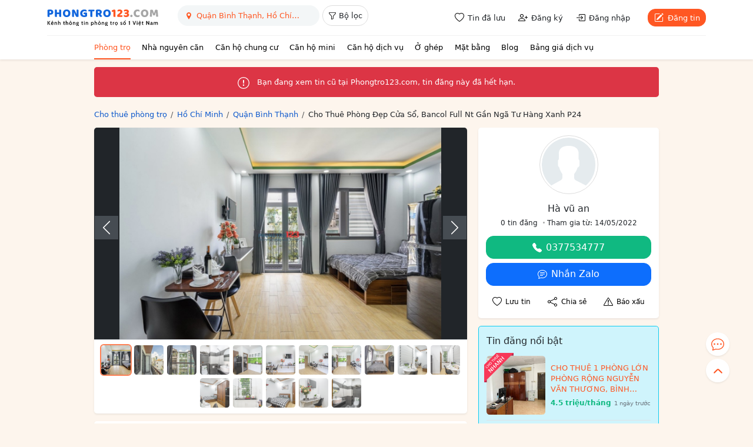

--- FILE ---
content_type: text/html; charset=utf-8
request_url: https://phongtro123.com/cho-thue-phong-dep-cua-so-bancol-full-nt-gan-nga-tu-hang-xanh-p24-pr646081.html
body_size: 19721
content:
<!DOCTYPE html><html lang="vi-VN" itemscope itemtype="http://schema.org/WebPage" class="user_active" ><head><meta http-equiv="content-language" content="vi"><meta http-equiv="Content-Type" content="text/html; charset=utf-8"><meta name="google-site-verification" content="tSsMrq71kipW3OwGk4GvTRrBIrXc2jGBgt0mCXLEkEA" /><meta name='dmca-site-verification' content='RXhoaFFjVksyeHEyQ0hOcUhETWY0UT090' /><meta name="viewport" content="width=device-width, initial-scale=1"><meta name="format-detection" content="telephone=no"><meta property="fb:app_id" content="1748349635396853" /><meta name="REVISIT-AFTER" content="1 DAYS" /><meta name="owner" content="PHONGTRO123.COM" /><meta name="generator" content="LBKCorp" /><meta name="copyright" content="©2026 PHONGTRO123.COM" /><meta name="placename" content="Việt Nam" /><meta name="author" content="" /><title>Cho Thuê Phòng Đẹp Cửa Sổ, Bancol Full Nt Gần Ngã Tư Hàng Xanh P24 - 646081 - Phongtro123.com</title><meta name="_token" content="VwwSnd91kRCCNvU4TLZjIBxU37m1VvhUOGk5pzNe"><link rel="shortcut icon" href="/images/favicon.ico" type="image/x-icon"><link rel="icon" href="/images/favicon.ico" type="image/x-icon"><link rel="stylesheet" href="/css/desktop.frontend.2024.min.css?v=20260115"><link rel="stylesheet" href="/css/3rd/sweetalert2.min.css"><script async src="https://www.googletagmanager.com/gtag/js?id=UA-60724554-1"></script><script>window.dataLayer = window.dataLayer || [];function gtag(){dataLayer.push(arguments);}gtag('js', new Date());gtag('config', 'UA-60724554-1');</script><script type="application/ld+json"> {"@context":"http://schema.org","@type":"WebPage","@id":"https://phongtro123.com/cho-thue-phong-dep-cua-so-bancol-full-nt-gan-nga-tu-hang-xanh-p24-pr646081.html#webpage","url":"https://phongtro123.com/cho-thue-phong-dep-cua-so-bancol-full-nt-gan-nga-tu-hang-xanh-p24-pr646081.html","name":"Cho Thuê Phòng Đẹp Cửa Sổ, Bancol Full Nt Gần Ngã Tư Hàng Xanh P24 - 646081","description":"Hệ Thống Căn Hộ Dài hạn Và Ngắn Hạn (1 Tháng) Studio - Duplex - 1 phòng Ngủ - 2Phòng Ngủ Bancol Các Quận 1-3-Bình… - 646081","image":"https://pt123.cdn.static123.com/images/thumbs/900x600/fit/2024/01/23/z5098449863313-3849b79e73ff7af963c2e2c3ef30e973_1705996521.jpg","datePublished":"2024-01-23T14:55:36+07:00","dateModified":"2025-05-16T11:01:24+07:00","inLanguage":"vi","breadcrumb":{"@type":"BreadcrumbList","itemListElement":[{"@type":"ListItem","position":1,"name":"Cho thuê phòng trọ","item":"/"},{"@type":"ListItem","position":2,"name":"Cho thuê phòng trọ Hồ Chí Minh","item":"/tinh-thanh/ho-chi-minh"},{"@type":"ListItem","position":3,"name":"Cho thuê phòng trọ Quận Bình Thạnh, Hồ Chí Minh","item":"/tinh-thanh/ho-chi-minh/quan-binh-thanh"},{"@type":"ListItem","position":4,"name":"Cho Thuê Phòng Đẹp Cửa Sổ, Bancol Full Nt Gần Ngã Tư Hàng Xanh P24"}]},"author":{"@type":"Person","name":"Hà vũ an"}} </script><link rel="canonical" href="https://phongtro123.com/cho-thue-phong-dep-cua-so-bancol-full-nt-gan-nga-tu-hang-xanh-p24-pr646081.html"/><meta name="description" content="Hệ Thống Căn Hộ Dài hạn Và Ngắn Hạn (1 Tháng) Studio - Duplex - 1 phòng Ngủ - 2Phòng Ngủ Bancol Các Quận 1-3-Bình… - 646081" /><meta prefix="og: http://ogp.me/ns#" property="og:type" content="blog" /><meta prefix="og: http://ogp.me/ns#" property="og:title" content="Cho Thuê Phòng Đẹp Cửa Sổ, Bancol Full Nt Gần Ngã Tư Hàng Xanh P24 - 646081" /><meta prefix="og: http://ogp.me/ns#" property="og:description" content="Hệ Thống Căn Hộ Dài hạn Và Ngắn Hạn (1 Tháng) Studio - Duplex - 1 phòng Ngủ - 2Phòng Ngủ Bancol Các Quận 1-3-Bình… - 646081" /><meta property="og:image" content="https://pt123.cdn.static123.com/images/thumbs/900x600/fit/2024/01/23/z5098449863313-3849b79e73ff7af963c2e2c3ef30e973_1705996521.jpg" /><meta property="og:image" content="https://pt123.cdn.static123.com/images/thumbs/900x600/fit/2024/01/23/z5098449864244-91eb7de063bc7325afd8c3aae1070bab_1705996521.jpg" /><meta property="og:image" content="https://pt123.cdn.static123.com/images/thumbs/900x600/fit/2024/01/23/z5098449873717-aa12ed7247f082077db6d37a170473ff_1705996521.jpg" /><meta property="og:image" content="https://pt123.cdn.static123.com/images/thumbs/900x600/fit/2024/01/23/z5098449877208-3fd0f17d3dbb937659191f7d48c62147_1705996522.jpg" /><meta property="og:image" content="https://pt123.cdn.static123.com/images/thumbs/900x600/fit/2024/01/23/z5098449885983-6a2f544dde4acab1dc63d8c44fd7ee08_1705996523.jpg" /><meta property="og:image" content="https://pt123.cdn.static123.com/images/thumbs/900x600/fit/2024/01/23/z5098449889607-7c2cfea9f62bfc887942f8b29da5a53c_1705996523.jpg" /><meta property="og:image" content="https://pt123.cdn.static123.com/images/thumbs/900x600/fit/2024/01/23/z5098449894040-ce818b9815d199a3678d27c9033bb265_1705996524.jpg" /><meta property="og:image" content="https://pt123.cdn.static123.com/images/thumbs/900x600/fit/2024/01/23/z5098449899812-b3e206c111e726ad4a356b85b25394e5_1705996524.jpg" /><meta property="og:image" content="https://pt123.cdn.static123.com/images/thumbs/900x600/fit/2024/01/23/z5098449905874-ecf746b728c87eef5d8784f467bcc059_1705996524.jpg" /><meta property="og:image" content="https://pt123.cdn.static123.com/images/thumbs/900x600/fit/2024/01/23/z5098452333873-2edefd6fcf1eb5b9c60d0c22cd8bb2c0_1705996525.jpg" /><meta property="og:image" content="https://pt123.cdn.static123.com/images/thumbs/900x600/fit/2024/01/23/z5098452340645-e73a1c54d3d26ae0885036819f03455a_1705996525.jpg" /><meta property="og:image" content="https://pt123.cdn.static123.com/images/thumbs/900x600/fit/2024/01/23/z5098452343694-9a044412bacfa0790f0ec226321c7631_1705996525.jpg" /><meta property="og:image" content="https://pt123.cdn.static123.com/images/thumbs/900x600/fit/2024/01/23/z5098452349498-0e814e17a6a4f428856d3e2d44832c3d_1705996525.jpg" /><meta property="og:image" content="https://pt123.cdn.static123.com/images/thumbs/900x600/fit/2024/01/23/z5098452356948-1cb0849a4d3adba174ec937664e18afe_1705996526.jpg" /><meta property="og:image" content="https://pt123.cdn.static123.com/images/thumbs/900x600/fit/2024/01/23/z5098452364066-e8c6082f4934ed573c96443cd1460eaa_1705996526.jpg" /><meta property="og:image" content="https://pt123.cdn.static123.com/images/thumbs/900x600/fit/2024/01/23/z5098452370435-758caba356757a3c3db451e66e0e947d_1705996526.jpg" /><meta prefix="og: http://ogp.me/ns#" property="og:url" content="https://phongtro123.com/cho-thue-phong-dep-cua-so-bancol-full-nt-gan-nga-tu-hang-xanh-p24-pr646081.html" /><meta prefix="og: http://ogp.me/ns#" property="og:site_name" content="Cho thuê phòng trọ nhà trọ, tìm phòng trọ" /><script type="text/javascript">base_url = "https://phongtro123.com";base_api_url = "https://phongtro123.com/api";register_url = "https://phongtro123.com/dang-ky-tai-khoan";login_url = "https://phongtro123.com/dang-nhap-tai-khoan";logout_url = "https://phongtro123.com/thoat";user_payment_addfund_url = 'https://phongtro123.com/nap-tien-vao-tai-khoan';page_tindaluu_url = 'https://phongtro123.com/tin-da-luu';page_edit_profile_url = 'https://phongtro123.com/thong-tin-ca-nhan';page_history_transaction_url = 'https://phongtro123.com/lich-su-giao-dich';page_my_post_url = 'https://phongtro123.com/quan-ly-tin-dang';page_add_post_url = 'https://phongtro123.com/dang-tin';window.Laravel = {"csrfToken":"VwwSnd91kRCCNvU4TLZjIBxU37m1VvhUOGk5pzNe","base_url":"https:\/\/phongtro123.com"};</script></head><body class="post post-646081 tin_het_han mac-os single_post_new " data-type="post" data-id="646081"><div id="webpage"><header class="bg-white text-body shadow-sm sticky-top z-1021"><div class="container-xl"><div class="d-flex justify-content-between border-bottom" style="--bs-border-color: #f1f1f1;"><div class="d-flex"><a href="https://phongtro123.com"><img class="object-fit-contain" style="width: 190px; height: 60px;" src="/images/logo-phongtro.svg" alt="Kênh thông tin cho thuê phòng trọ số 1 Việt Nam" title="Phongtro123.com"></a><div class="d-none d-md-flex ms-4"><div class="filter__bar pb-2"><search-box id="searchbox_wrap" data-post-type="ban" data-provinces="[{&quot;id&quot;:90,&quot;term_id&quot;:90,&quot;name&quot;:&quot;H\u1ed3 Ch\u00ed Minh&quot;,&quot;location&quot;:null},{&quot;id&quot;:41,&quot;term_id&quot;:41,&quot;name&quot;:&quot;H\u00e0 N\u1ed9i&quot;,&quot;location&quot;:null},{&quot;id&quot;:72,&quot;term_id&quot;:72,&quot;name&quot;:&quot;\u0110\u00e0 N\u1eb5ng&quot;,&quot;location&quot;:null},{&quot;id&quot;:87,&quot;term_id&quot;:87,&quot;name&quot;:&quot;B\u00ecnh D\u01b0\u01a1ng&quot;,&quot;location&quot;:null},{&quot;id&quot;:88,&quot;term_id&quot;:88,&quot;name&quot;:&quot;\u0110\u1ed3ng Nai&quot;,&quot;location&quot;:null},{&quot;id&quot;:89,&quot;term_id&quot;:89,&quot;name&quot;:&quot;B\u00e0 R\u1ecba - V\u0169ng T\u00e0u&quot;,&quot;location&quot;:null},{&quot;id&quot;:99,&quot;term_id&quot;:99,&quot;name&quot;:&quot;C\u1ea7n Th\u01a1&quot;,&quot;location&quot;:null},{&quot;id&quot;:77,&quot;term_id&quot;:77,&quot;name&quot;:&quot;Kh\u00e1nh H\u00f2a&quot;,&quot;location&quot;:null},{&quot;id&quot;:60,&quot;term_id&quot;:60,&quot;name&quot;:&quot;H\u1ea3i Ph\u00f2ng&quot;,&quot;location&quot;:null},{&quot;id&quot;:97,&quot;term_id&quot;:97,&quot;name&quot;:&quot;An Giang&quot;,&quot;location&quot;:null},{&quot;id&quot;:55,&quot;term_id&quot;:55,&quot;name&quot;:&quot;B\u1eafc Giang&quot;,&quot;location&quot;:null},{&quot;id&quot;:44,&quot;term_id&quot;:44,&quot;name&quot;:&quot;B\u1eafc K\u1ea1n&quot;,&quot;location&quot;:null},{&quot;id&quot;:102,&quot;term_id&quot;:102,&quot;name&quot;:&quot;B\u1ea1c Li\u00eau&quot;,&quot;location&quot;:null},{&quot;id&quot;:58,&quot;term_id&quot;:58,&quot;name&quot;:&quot;B\u1eafc Ninh&quot;,&quot;location&quot;:null},{&quot;id&quot;:93,&quot;term_id&quot;:93,&quot;name&quot;:&quot;B\u1ebfn Tre&quot;,&quot;location&quot;:null},{&quot;id&quot;:85,&quot;term_id&quot;:85,&quot;name&quot;:&quot;B\u00ecnh Ph\u01b0\u1edbc&quot;,&quot;location&quot;:null},{&quot;id&quot;:79,&quot;term_id&quot;:79,&quot;name&quot;:&quot;B\u00ecnh Thu\u1eadn&quot;,&quot;location&quot;:null},{&quot;id&quot;:75,&quot;term_id&quot;:75,&quot;name&quot;:&quot;B\u00ecnh \u0110\u1ecbnh&quot;,&quot;location&quot;:null},{&quot;id&quot;:103,&quot;term_id&quot;:103,&quot;name&quot;:&quot;C\u00e0 Mau&quot;,&quot;location&quot;:null},{&quot;id&quot;:43,&quot;term_id&quot;:43,&quot;name&quot;:&quot;Cao B\u1eb1ng&quot;,&quot;location&quot;:null},{&quot;id&quot;:81,&quot;term_id&quot;:81,&quot;name&quot;:&quot;Gia Lai&quot;,&quot;location&quot;:null},{&quot;id&quot;:42,&quot;term_id&quot;:42,&quot;name&quot;:&quot;H\u00e0 Giang&quot;,&quot;location&quot;:null},{&quot;id&quot;:63,&quot;term_id&quot;:63,&quot;name&quot;:&quot;H\u00e0 Nam&quot;,&quot;location&quot;:null},{&quot;id&quot;:68,&quot;term_id&quot;:68,&quot;name&quot;:&quot;H\u00e0 T\u0129nh&quot;,&quot;location&quot;:null},{&quot;id&quot;:59,&quot;term_id&quot;:59,&quot;name&quot;:&quot;H\u1ea3i D\u01b0\u01a1ng&quot;,&quot;location&quot;:null},{&quot;id&quot;:100,&quot;term_id&quot;:100,&quot;name&quot;:&quot;H\u1eadu Giang&quot;,&quot;location&quot;:null},{&quot;id&quot;:51,&quot;term_id&quot;:51,&quot;name&quot;:&quot;H\u00f2a B\u00ecnh&quot;,&quot;location&quot;:null},{&quot;id&quot;:61,&quot;term_id&quot;:61,&quot;name&quot;:&quot;H\u01b0ng Y\u00ean&quot;,&quot;location&quot;:null},{&quot;id&quot;:98,&quot;term_id&quot;:98,&quot;name&quot;:&quot;Ki\u00ean Giang&quot;,&quot;location&quot;:null},{&quot;id&quot;:80,&quot;term_id&quot;:80,&quot;name&quot;:&quot;Kon Tum&quot;,&quot;location&quot;:null},{&quot;id&quot;:48,&quot;term_id&quot;:48,&quot;name&quot;:&quot;Lai Ch\u00e2u&quot;,&quot;location&quot;:null},{&quot;id&quot;:84,&quot;term_id&quot;:84,&quot;name&quot;:&quot;L\u00e2m \u0110\u1ed3ng&quot;,&quot;location&quot;:null},{&quot;id&quot;:53,&quot;term_id&quot;:53,&quot;name&quot;:&quot;L\u1ea1ng S\u01a1n&quot;,&quot;location&quot;:null},{&quot;id&quot;:46,&quot;term_id&quot;:46,&quot;name&quot;:&quot;L\u00e0o Cai&quot;,&quot;location&quot;:null},{&quot;id&quot;:91,&quot;term_id&quot;:91,&quot;name&quot;:&quot;Long An&quot;,&quot;location&quot;:null},{&quot;id&quot;:64,&quot;term_id&quot;:64,&quot;name&quot;:&quot;Nam \u0110\u1ecbnh&quot;,&quot;location&quot;:null},{&quot;id&quot;:67,&quot;term_id&quot;:67,&quot;name&quot;:&quot;Ngh\u1ec7 An&quot;,&quot;location&quot;:null},{&quot;id&quot;:65,&quot;term_id&quot;:65,&quot;name&quot;:&quot;Ninh B\u00ecnh&quot;,&quot;location&quot;:null},{&quot;id&quot;:78,&quot;term_id&quot;:78,&quot;name&quot;:&quot;Ninh Thu\u1eadn&quot;,&quot;location&quot;:null},{&quot;id&quot;:56,&quot;term_id&quot;:56,&quot;name&quot;:&quot;Ph\u00fa Th\u1ecd&quot;,&quot;location&quot;:null},{&quot;id&quot;:76,&quot;term_id&quot;:76,&quot;name&quot;:&quot;Ph\u00fa Y\u00ean&quot;,&quot;location&quot;:null},{&quot;id&quot;:69,&quot;term_id&quot;:69,&quot;name&quot;:&quot;Qu\u1ea3ng B\u00ecnh&quot;,&quot;location&quot;:null},{&quot;id&quot;:73,&quot;term_id&quot;:73,&quot;name&quot;:&quot;Qu\u1ea3ng Nam&quot;,&quot;location&quot;:null},{&quot;id&quot;:74,&quot;term_id&quot;:74,&quot;name&quot;:&quot;Qu\u1ea3ng Ng\u00e3i&quot;,&quot;location&quot;:null},{&quot;id&quot;:54,&quot;term_id&quot;:54,&quot;name&quot;:&quot;Qu\u1ea3ng Ninh&quot;,&quot;location&quot;:null},{&quot;id&quot;:70,&quot;term_id&quot;:70,&quot;name&quot;:&quot;Qu\u1ea3ng Tr\u1ecb&quot;,&quot;location&quot;:null},{&quot;id&quot;:101,&quot;term_id&quot;:101,&quot;name&quot;:&quot;S\u00f3c Tr\u0103ng&quot;,&quot;location&quot;:null},{&quot;id&quot;:49,&quot;term_id&quot;:49,&quot;name&quot;:&quot;S\u01a1n La&quot;,&quot;location&quot;:null},{&quot;id&quot;:86,&quot;term_id&quot;:86,&quot;name&quot;:&quot;T\u00e2y Ninh&quot;,&quot;location&quot;:null},{&quot;id&quot;:62,&quot;term_id&quot;:62,&quot;name&quot;:&quot;Th\u00e1i B\u00ecnh&quot;,&quot;location&quot;:null},{&quot;id&quot;:52,&quot;term_id&quot;:52,&quot;name&quot;:&quot;Th\u00e1i Nguy\u00ean&quot;,&quot;location&quot;:null},{&quot;id&quot;:66,&quot;term_id&quot;:66,&quot;name&quot;:&quot;Thanh H\u00f3a&quot;,&quot;location&quot;:null},{&quot;id&quot;:71,&quot;term_id&quot;:71,&quot;name&quot;:&quot;Th\u1eeba Thi\u00ean Hu\u1ebf&quot;,&quot;location&quot;:null},{&quot;id&quot;:92,&quot;term_id&quot;:92,&quot;name&quot;:&quot;Ti\u1ec1n Giang&quot;,&quot;location&quot;:null},{&quot;id&quot;:94,&quot;term_id&quot;:94,&quot;name&quot;:&quot;Tr\u00e0 Vinh&quot;,&quot;location&quot;:null},{&quot;id&quot;:45,&quot;term_id&quot;:45,&quot;name&quot;:&quot;Tuy\u00ean Quang&quot;,&quot;location&quot;:null},{&quot;id&quot;:95,&quot;term_id&quot;:95,&quot;name&quot;:&quot;V\u0129nh Long&quot;,&quot;location&quot;:null},{&quot;id&quot;:57,&quot;term_id&quot;:57,&quot;name&quot;:&quot;V\u0129nh Ph\u00fac&quot;,&quot;location&quot;:null},{&quot;id&quot;:50,&quot;term_id&quot;:50,&quot;name&quot;:&quot;Y\u00ean B\u00e1i&quot;,&quot;location&quot;:null},{&quot;id&quot;:82,&quot;term_id&quot;:82,&quot;name&quot;:&quot;\u0110\u1eafk L\u1eafk&quot;,&quot;location&quot;:null},{&quot;id&quot;:83,&quot;term_id&quot;:83,&quot;name&quot;:&quot;\u0110\u1eafk N\u00f4ng&quot;,&quot;location&quot;:null},{&quot;id&quot;:47,&quot;term_id&quot;:47,&quot;name&quot;:&quot;\u0110i\u1ec7n Bi\u00ean&quot;,&quot;location&quot;:null},{&quot;id&quot;:96,&quot;term_id&quot;:96,&quot;name&quot;:&quot;\u0110\u1ed3ng Th\u00e1p&quot;,&quot;location&quot;:null}]" data-districts="[{&quot;id&quot;:619,&quot;term_id&quot;:619,&quot;name&quot;:&quot;Qu\u1eadn 1&quot;,&quot;province_id&quot;:90,&quot;location&quot;:&quot;district&quot;},{&quot;id&quot;:628,&quot;term_id&quot;:628,&quot;name&quot;:&quot;Qu\u1eadn 2&quot;,&quot;province_id&quot;:90,&quot;location&quot;:&quot;district&quot;},{&quot;id&quot;:629,&quot;term_id&quot;:629,&quot;name&quot;:&quot;Qu\u1eadn 3&quot;,&quot;province_id&quot;:90,&quot;location&quot;:&quot;district&quot;},{&quot;id&quot;:632,&quot;term_id&quot;:632,&quot;name&quot;:&quot;Qu\u1eadn 4&quot;,&quot;province_id&quot;:90,&quot;location&quot;:&quot;district&quot;},{&quot;id&quot;:633,&quot;term_id&quot;:633,&quot;name&quot;:&quot;Qu\u1eadn 5&quot;,&quot;province_id&quot;:90,&quot;location&quot;:&quot;district&quot;},{&quot;id&quot;:634,&quot;term_id&quot;:634,&quot;name&quot;:&quot;Qu\u1eadn 6&quot;,&quot;province_id&quot;:90,&quot;location&quot;:&quot;district&quot;},{&quot;id&quot;:637,&quot;term_id&quot;:637,&quot;name&quot;:&quot;Qu\u1eadn 7&quot;,&quot;province_id&quot;:90,&quot;location&quot;:&quot;district&quot;},{&quot;id&quot;:635,&quot;term_id&quot;:635,&quot;name&quot;:&quot;Qu\u1eadn 8&quot;,&quot;province_id&quot;:90,&quot;location&quot;:&quot;district&quot;},{&quot;id&quot;:622,&quot;term_id&quot;:622,&quot;name&quot;:&quot;Qu\u1eadn 9&quot;,&quot;province_id&quot;:90,&quot;location&quot;:&quot;district&quot;},{&quot;id&quot;:630,&quot;term_id&quot;:630,&quot;name&quot;:&quot;Qu\u1eadn 10&quot;,&quot;province_id&quot;:90,&quot;location&quot;:&quot;district&quot;},{&quot;id&quot;:631,&quot;term_id&quot;:631,&quot;name&quot;:&quot;Qu\u1eadn 11&quot;,&quot;province_id&quot;:90,&quot;location&quot;:&quot;district&quot;},{&quot;id&quot;:620,&quot;term_id&quot;:620,&quot;name&quot;:&quot;Qu\u1eadn 12&quot;,&quot;province_id&quot;:90,&quot;location&quot;:&quot;district&quot;},{&quot;id&quot;:624,&quot;term_id&quot;:624,&quot;name&quot;:&quot;Qu\u1eadn B\u00ecnh Th\u1ea1nh&quot;,&quot;province_id&quot;:90,&quot;location&quot;:&quot;district&quot;},{&quot;id&quot;:636,&quot;term_id&quot;:636,&quot;name&quot;:&quot;Qu\u1eadn B\u00ecnh T\u00e2n&quot;,&quot;province_id&quot;:90,&quot;location&quot;:&quot;district&quot;},{&quot;id&quot;:623,&quot;term_id&quot;:623,&quot;name&quot;:&quot;Qu\u1eadn G\u00f2 V\u1ea5p&quot;,&quot;province_id&quot;:90,&quot;location&quot;:&quot;district&quot;},{&quot;id&quot;:627,&quot;term_id&quot;:627,&quot;name&quot;:&quot;Qu\u1eadn Ph\u00fa Nhu\u1eadn&quot;,&quot;province_id&quot;:90,&quot;location&quot;:&quot;district&quot;},{&quot;id&quot;:625,&quot;term_id&quot;:625,&quot;name&quot;:&quot;Qu\u1eadn T\u00e2n B\u00ecnh&quot;,&quot;province_id&quot;:90,&quot;location&quot;:&quot;district&quot;},{&quot;id&quot;:626,&quot;term_id&quot;:626,&quot;name&quot;:&quot;Qu\u1eadn T\u00e2n Ph\u00fa&quot;,&quot;province_id&quot;:90,&quot;location&quot;:&quot;district&quot;},{&quot;id&quot;:621,&quot;term_id&quot;:621,&quot;name&quot;:&quot;Th\u1ee7 \u0110\u1ee9c&quot;,&quot;province_id&quot;:90,&quot;location&quot;:&quot;district&quot;},{&quot;id&quot;:640,&quot;term_id&quot;:640,&quot;name&quot;:&quot;Huy\u1ec7n B\u00ecnh Ch\u00e1nh&quot;,&quot;province_id&quot;:90,&quot;location&quot;:&quot;district&quot;},{&quot;id&quot;:642,&quot;term_id&quot;:642,&quot;name&quot;:&quot;Huy\u1ec7n C\u1ea7n Gi\u1edd&quot;,&quot;province_id&quot;:90,&quot;location&quot;:&quot;district&quot;},{&quot;id&quot;:638,&quot;term_id&quot;:638,&quot;name&quot;:&quot;Huy\u1ec7n C\u1ee7 Chi&quot;,&quot;province_id&quot;:90,&quot;location&quot;:&quot;district&quot;},{&quot;id&quot;:639,&quot;term_id&quot;:639,&quot;name&quot;:&quot;Huy\u1ec7n H\u00f3c M\u00f4n&quot;,&quot;province_id&quot;:90,&quot;location&quot;:&quot;district&quot;},{&quot;id&quot;:641,&quot;term_id&quot;:641,&quot;name&quot;:&quot;Huy\u1ec7n Nh\u00e0 B\u00e8&quot;,&quot;province_id&quot;:90,&quot;location&quot;:&quot;district&quot;}]" data-wards="[]" data-hcm-districts="[{&quot;id&quot;:619,&quot;term_id&quot;:619,&quot;name&quot;:&quot;Qu\u1eadn 1&quot;,&quot;province_id&quot;:90,&quot;location&quot;:&quot;district&quot;},{&quot;id&quot;:628,&quot;term_id&quot;:628,&quot;name&quot;:&quot;Qu\u1eadn 2&quot;,&quot;province_id&quot;:90,&quot;location&quot;:&quot;district&quot;},{&quot;id&quot;:629,&quot;term_id&quot;:629,&quot;name&quot;:&quot;Qu\u1eadn 3&quot;,&quot;province_id&quot;:90,&quot;location&quot;:&quot;district&quot;},{&quot;id&quot;:632,&quot;term_id&quot;:632,&quot;name&quot;:&quot;Qu\u1eadn 4&quot;,&quot;province_id&quot;:90,&quot;location&quot;:&quot;district&quot;},{&quot;id&quot;:633,&quot;term_id&quot;:633,&quot;name&quot;:&quot;Qu\u1eadn 5&quot;,&quot;province_id&quot;:90,&quot;location&quot;:&quot;district&quot;},{&quot;id&quot;:634,&quot;term_id&quot;:634,&quot;name&quot;:&quot;Qu\u1eadn 6&quot;,&quot;province_id&quot;:90,&quot;location&quot;:&quot;district&quot;},{&quot;id&quot;:637,&quot;term_id&quot;:637,&quot;name&quot;:&quot;Qu\u1eadn 7&quot;,&quot;province_id&quot;:90,&quot;location&quot;:&quot;district&quot;},{&quot;id&quot;:635,&quot;term_id&quot;:635,&quot;name&quot;:&quot;Qu\u1eadn 8&quot;,&quot;province_id&quot;:90,&quot;location&quot;:&quot;district&quot;},{&quot;id&quot;:622,&quot;term_id&quot;:622,&quot;name&quot;:&quot;Qu\u1eadn 9&quot;,&quot;province_id&quot;:90,&quot;location&quot;:&quot;district&quot;},{&quot;id&quot;:630,&quot;term_id&quot;:630,&quot;name&quot;:&quot;Qu\u1eadn 10&quot;,&quot;province_id&quot;:90,&quot;location&quot;:&quot;district&quot;},{&quot;id&quot;:631,&quot;term_id&quot;:631,&quot;name&quot;:&quot;Qu\u1eadn 11&quot;,&quot;province_id&quot;:90,&quot;location&quot;:&quot;district&quot;},{&quot;id&quot;:620,&quot;term_id&quot;:620,&quot;name&quot;:&quot;Qu\u1eadn 12&quot;,&quot;province_id&quot;:90,&quot;location&quot;:&quot;district&quot;},{&quot;id&quot;:624,&quot;term_id&quot;:624,&quot;name&quot;:&quot;Qu\u1eadn B\u00ecnh Th\u1ea1nh&quot;,&quot;province_id&quot;:90,&quot;location&quot;:&quot;district&quot;},{&quot;id&quot;:636,&quot;term_id&quot;:636,&quot;name&quot;:&quot;Qu\u1eadn B\u00ecnh T\u00e2n&quot;,&quot;province_id&quot;:90,&quot;location&quot;:&quot;district&quot;},{&quot;id&quot;:623,&quot;term_id&quot;:623,&quot;name&quot;:&quot;Qu\u1eadn G\u00f2 V\u1ea5p&quot;,&quot;province_id&quot;:90,&quot;location&quot;:&quot;district&quot;},{&quot;id&quot;:627,&quot;term_id&quot;:627,&quot;name&quot;:&quot;Qu\u1eadn Ph\u00fa Nhu\u1eadn&quot;,&quot;province_id&quot;:90,&quot;location&quot;:&quot;district&quot;},{&quot;id&quot;:625,&quot;term_id&quot;:625,&quot;name&quot;:&quot;Qu\u1eadn T\u00e2n B\u00ecnh&quot;,&quot;province_id&quot;:90,&quot;location&quot;:&quot;district&quot;},{&quot;id&quot;:626,&quot;term_id&quot;:626,&quot;name&quot;:&quot;Qu\u1eadn T\u00e2n Ph\u00fa&quot;,&quot;province_id&quot;:90,&quot;location&quot;:&quot;district&quot;},{&quot;id&quot;:621,&quot;term_id&quot;:621,&quot;name&quot;:&quot;Th\u1ee7 \u0110\u1ee9c&quot;,&quot;province_id&quot;:90,&quot;location&quot;:&quot;district&quot;},{&quot;id&quot;:640,&quot;term_id&quot;:640,&quot;name&quot;:&quot;Huy\u1ec7n B\u00ecnh Ch\u00e1nh&quot;,&quot;province_id&quot;:90,&quot;location&quot;:&quot;district&quot;},{&quot;id&quot;:642,&quot;term_id&quot;:642,&quot;name&quot;:&quot;Huy\u1ec7n C\u1ea7n Gi\u1edd&quot;,&quot;province_id&quot;:90,&quot;location&quot;:&quot;district&quot;},{&quot;id&quot;:638,&quot;term_id&quot;:638,&quot;name&quot;:&quot;Huy\u1ec7n C\u1ee7 Chi&quot;,&quot;province_id&quot;:90,&quot;location&quot;:&quot;district&quot;},{&quot;id&quot;:639,&quot;term_id&quot;:639,&quot;name&quot;:&quot;Huy\u1ec7n H\u00f3c M\u00f4n&quot;,&quot;province_id&quot;:90,&quot;location&quot;:&quot;district&quot;},{&quot;id&quot;:641,&quot;term_id&quot;:641,&quot;name&quot;:&quot;Huy\u1ec7n Nh\u00e0 B\u00e8&quot;,&quot;province_id&quot;:90,&quot;location&quot;:&quot;district&quot;}]" data-hn-districts="[{&quot;id&quot;:105,&quot;term_id&quot;:105,&quot;name&quot;:&quot;Qu\u1eadn Ba \u0110\u00ecnh&quot;,&quot;province_id&quot;:41,&quot;location&quot;:&quot;district&quot;},{&quot;id&quot;:855,&quot;term_id&quot;:855,&quot;name&quot;:&quot;Qu\u1eadn B\u1eafc T\u1eeb Li\u00eam&quot;,&quot;province_id&quot;:41,&quot;location&quot;:&quot;district&quot;},{&quot;id&quot;:109,&quot;term_id&quot;:109,&quot;name&quot;:&quot;Qu\u1eadn C\u1ea7u Gi\u1ea5y&quot;,&quot;province_id&quot;:41,&quot;location&quot;:&quot;district&quot;},{&quot;id&quot;:120,&quot;term_id&quot;:120,&quot;name&quot;:&quot;Qu\u1eadn H\u00e0 \u0110\u00f4ng&quot;,&quot;province_id&quot;:41,&quot;location&quot;:&quot;district&quot;},{&quot;id&quot;:111,&quot;term_id&quot;:111,&quot;name&quot;:&quot;Qu\u1eadn Hai B\u00e0 Tr\u01b0ng&quot;,&quot;province_id&quot;:41,&quot;location&quot;:&quot;district&quot;},{&quot;id&quot;:106,&quot;term_id&quot;:106,&quot;name&quot;:&quot;Qu\u1eadn Ho\u00e0n Ki\u1ebfm&quot;,&quot;province_id&quot;:41,&quot;location&quot;:&quot;district&quot;},{&quot;id&quot;:112,&quot;term_id&quot;:112,&quot;name&quot;:&quot;Qu\u1eadn Ho\u00e0ng Mai&quot;,&quot;province_id&quot;:41,&quot;location&quot;:&quot;district&quot;},{&quot;id&quot;:108,&quot;term_id&quot;:108,&quot;name&quot;:&quot;Qu\u1eadn Long Bi\u00ean&quot;,&quot;province_id&quot;:41,&quot;location&quot;:&quot;district&quot;},{&quot;id&quot;:117,&quot;term_id&quot;:117,&quot;name&quot;:&quot;Qu\u1eadn Nam T\u1eeb Li\u00eam&quot;,&quot;province_id&quot;:41,&quot;location&quot;:&quot;district&quot;},{&quot;id&quot;:107,&quot;term_id&quot;:107,&quot;name&quot;:&quot;Qu\u1eadn T\u00e2y H\u1ed3&quot;,&quot;province_id&quot;:41,&quot;location&quot;:&quot;district&quot;},{&quot;id&quot;:113,&quot;term_id&quot;:113,&quot;name&quot;:&quot;Qu\u1eadn Thanh Xu\u00e2n&quot;,&quot;province_id&quot;:41,&quot;location&quot;:&quot;district&quot;},{&quot;id&quot;:110,&quot;term_id&quot;:110,&quot;name&quot;:&quot;Qu\u1eadn \u0110\u1ed1ng \u0110a&quot;,&quot;province_id&quot;:41,&quot;location&quot;:&quot;district&quot;},{&quot;id&quot;:122,&quot;term_id&quot;:122,&quot;name&quot;:&quot;Huy\u1ec7n Ba V\u00ec&quot;,&quot;province_id&quot;:41,&quot;location&quot;:&quot;district&quot;},{&quot;id&quot;:128,&quot;term_id&quot;:128,&quot;name&quot;:&quot;Huy\u1ec7n Ch\u01b0\u01a1ng M\u1ef9&quot;,&quot;province_id&quot;:41,&quot;location&quot;:&quot;district&quot;},{&quot;id&quot;:116,&quot;term_id&quot;:116,&quot;name&quot;:&quot;Huy\u1ec7n Gia L\u00e2m&quot;,&quot;province_id&quot;:41,&quot;location&quot;:&quot;district&quot;},{&quot;id&quot;:125,&quot;term_id&quot;:125,&quot;name&quot;:&quot;Huy\u1ec7n Ho\u00e0i \u0110\u1ee9c&quot;,&quot;province_id&quot;:41,&quot;location&quot;:&quot;district&quot;},{&quot;id&quot;:119,&quot;term_id&quot;:119,&quot;name&quot;:&quot;Huy\u1ec7n M\u00ea Linh&quot;,&quot;province_id&quot;:41,&quot;location&quot;:&quot;district&quot;},{&quot;id&quot;:133,&quot;term_id&quot;:133,&quot;name&quot;:&quot;Huy\u1ec7n M\u1ef9 \u0110\u1ee9c&quot;,&quot;province_id&quot;:41,&quot;location&quot;:&quot;district&quot;},{&quot;id&quot;:131,&quot;term_id&quot;:131,&quot;name&quot;:&quot;Huy\u1ec7n Ph\u00fa Xuy\u00ean&quot;,&quot;province_id&quot;:41,&quot;location&quot;:&quot;district&quot;},{&quot;id&quot;:123,&quot;term_id&quot;:123,&quot;name&quot;:&quot;Huy\u1ec7n Ph\u00fac Th\u1ecd&quot;,&quot;province_id&quot;:41,&quot;location&quot;:&quot;district&quot;},{&quot;id&quot;:126,&quot;term_id&quot;:126,&quot;name&quot;:&quot;Huy\u1ec7n Qu\u1ed1c Oai&quot;,&quot;province_id&quot;:41,&quot;location&quot;:&quot;district&quot;},{&quot;id&quot;:114,&quot;term_id&quot;:114,&quot;name&quot;:&quot;Huy\u1ec7n S\u00f3c S\u01a1n&quot;,&quot;province_id&quot;:41,&quot;location&quot;:&quot;district&quot;},{&quot;id&quot;:127,&quot;term_id&quot;:127,&quot;name&quot;:&quot;Huy\u1ec7n Th\u1ea1ch Th\u1ea5t&quot;,&quot;province_id&quot;:41,&quot;location&quot;:&quot;district&quot;},{&quot;id&quot;:129,&quot;term_id&quot;:129,&quot;name&quot;:&quot;Huy\u1ec7n Thanh Oai&quot;,&quot;province_id&quot;:41,&quot;location&quot;:&quot;district&quot;},{&quot;id&quot;:118,&quot;term_id&quot;:118,&quot;name&quot;:&quot;Huy\u1ec7n Thanh Tr\u00ec&quot;,&quot;province_id&quot;:41,&quot;location&quot;:&quot;district&quot;},{&quot;id&quot;:130,&quot;term_id&quot;:130,&quot;name&quot;:&quot;Huy\u1ec7n Th\u01b0\u1eddng T\u00edn&quot;,&quot;province_id&quot;:41,&quot;location&quot;:&quot;district&quot;},{&quot;id&quot;:132,&quot;term_id&quot;:132,&quot;name&quot;:&quot;Huy\u1ec7n \u1ee8ng H\u00f2a&quot;,&quot;province_id&quot;:41,&quot;location&quot;:&quot;district&quot;},{&quot;id&quot;:124,&quot;term_id&quot;:124,&quot;name&quot;:&quot;Huy\u1ec7n \u0110an Ph\u01b0\u1ee3ng&quot;,&quot;province_id&quot;:41,&quot;location&quot;:&quot;district&quot;},{&quot;id&quot;:115,&quot;term_id&quot;:115,&quot;name&quot;:&quot;Huy\u1ec7n \u0110\u00f4ng Anh&quot;,&quot;province_id&quot;:41,&quot;location&quot;:&quot;district&quot;},{&quot;id&quot;:121,&quot;term_id&quot;:121,&quot;name&quot;:&quot;Th\u1ecb X\u00e3 S\u01a1n T\u00e2y&quot;,&quot;province_id&quot;:41,&quot;location&quot;:&quot;district&quot;}]" data-province-current="90" data-district-current="624" data-ward-current="38" data-estate-current="1" data-estates="[{&quot;id&quot;:1,&quot;title&quot;:&quot;Ph\u00f2ng tr\u1ecd, nh\u00e0 tr\u1ecd&quot;,&quot;url&quot;:&quot;\/cho-thue-phong-tro&quot;},{&quot;id&quot;:2,&quot;title&quot;:&quot;Nh\u00e0 thu\u00ea nguy\u00ean c\u0103n&quot;,&quot;url&quot;:&quot;\/nha-cho-thue&quot;},{&quot;id&quot;:3,&quot;title&quot;:&quot;Cho thu\u00ea c\u0103n h\u1ed9&quot;,&quot;url&quot;:&quot;\/cho-thue-can-ho&quot;},{&quot;id&quot;:6,&quot;title&quot;:&quot;Cho thu\u00ea c\u0103n h\u1ed9 mini&quot;,&quot;url&quot;:&quot;\/cho-thue-can-ho-chung-cu-mini&quot;},{&quot;id&quot;:7,&quot;title&quot;:&quot;Cho thu\u00ea c\u0103n h\u1ed9 d\u1ecbch v\u1ee5&quot;,&quot;url&quot;:&quot;\/cho-thue-can-ho-dich-vu&quot;},{&quot;id&quot;:4,&quot;title&quot;:&quot;T\u00ecm ng\u01b0\u1eddi \u1edf gh\u00e9p&quot;,&quot;url&quot;:&quot;\/tim-nguoi-o-ghep&quot;},{&quot;id&quot;:5,&quot;title&quot;:&quot;Cho thu\u00ea m\u1eb7t b\u1eb1ng&quot;,&quot;url&quot;:&quot;\/cho-thue-mat-bang&quot;}]" data-from-page=""></search-box></div></div></div><div class="d-flex"><div class="d-flex js-reload-html-header"><a class="btn btn-white d-none d-lg-flex align-items-center text-body rounded-4" type="button" rel="nofollow" href="https://phongtro123.com/tin-da-luu.html"><i class="icon heart size-16 me-2"></i>Tin đã lưu</a><a class="btn btn-white d-none d-lg-flex align-items-center text-body rounded-4" type="button" rel="nofollow" href="https://phongtro123.com/dang-ky-tai-khoan"><i class="icon register size-16 me-2"></i>Đăng ký</a><a class="btn btn-white d-none d-lg-flex align-items-center text-body rounded-4" type="button" rel="nofollow" href="https://phongtro123.com/dang-nhap-tai-khoan"><i class="icon login size-16 me-2"></i>Đăng nhập</a><a class="btn btn-orange rounded-4 d-none d-lg-flex align-items-center justify-content-center ms-4" type="button" rel="nofollow" href="https://phongtro123.com/quan-ly/dang-tin-moi.html"><i class="icon posting white me-2"></i>Đăng tin</a><div class="offcanvas offcanvas-end" tabindex="-1" id="offcanvasUserMenu" aria-labelledby="offcanvasUserMenuLabel"><div class="offcanvas-header shadow-sm align-items-start p-2 px-4"><a id="pt123__logo" class="ms-0" href="https://phongtro123.com">Phongtro123.com</a><button type="button" class="btn-close mt-1" data-bs-dismiss="offcanvas" aria-label="Close"></button></div><div class="offcanvas-body p-5"><p>Xin chào, <span class="d-block fs-3">Khách truy cập</span></p><p>Bạn cần đăng ký hoặc đăng nhập để tiếp tục</p><div class="d-flex"><a rel="nofollow" class="btn btn-lg fs-6 w-100 btn-outline-dark bg-white text-body d-flex rounded-pill justify-content-center me-2" href="https://phongtro123.com/dang-nhap-tai-khoan"><i class="icon login me-2"></i>Đăng nhập</a><a rel="nofollow" class="btn btn-lg fs-6 w-100 btn-outline-dark bg-white text-body d-flex rounded-pill justify-content-center ms-2" href="https://phongtro123.com/dang-ky-tai-khoan"><i class="icon register me-2"></i>Đăng ký</a></div><img src="/images/login-rafiki-red.svg"></div></div><div class="offcanvas offcanvas-end" tabindex="-1" id="offcanvasRight" aria-labelledby="offcanvasRightLabel"><div class="offcanvas-header shadow-sm align-items-start p-2 px-4"><a id="pt123__logo" class="ms-0" href="https://phongtro123.com">Phongtro123.com</a><button type="button" class="btn-close mt-1" data-bs-dismiss="offcanvas" aria-label="Close"></button></div><div class="offcanvas-body bg-secondary p-4" style="--bs-bg-opacity: 0.065;"><div class="row gx-2 mb-4"><div class="col-6"><a rel="nofollow" class="btn btn-lg fs-6 btn-outline-dark bg-white text-body rounded-pill w-100 d-flex justify-content-center" href="https://phongtro123.com/dang-nhap-tai-khoan"><i class="icon login me-2"></i>Đăng nhập</a></div><div class="col-6"><a rel="nofollow" class="btn btn-lg fs-6 btn-outline-dark bg-white text-body rounded-pill w-100 d-flex justify-content-center" href="https://phongtro123.com/dang-ky-tai-khoan"><i class="icon register me-2"></i>Đăng ký</a></div><div class="col-12 mt-2"><a rel="nofollow" class="btn btn-lg fs-6 btn-red rounded-pill w-100 d-flex justify-content-center" href="https://phongtro123.com/quan-ly/dang-tin-moi.html"><i class="icon posting white me-2"></i>Đăng tin mới</a></div></div><div class="bg-white p-4 mb-3 rounded"><ul><li><a class="d-flex justify-content-between text-body fs-5-5 pb-25 pt-25 border-bottom" href="/tin-da-luu.html" title="Tin đã lưu"><div class="d-flex"><i class="icon heart size-20 me-3"></i> Tin đã lưu</div><i class="icon arrow-right orange size-20"></i></a></li><li><a class="d-flex justify-content-between text-body fs-5-5 pb-25 pt-25 border-bottom" href="https://phongtro123.com" title="Cho thuê phòng trọ"><div class="d-flex"><i class="icon houses size-20 me-3"></i> Cho thuê phòng trọ</div><i class="icon arrow-right orange size-20"></i></a></li><li><a class="d-flex justify-content-between text-body fs-5-5 pb-25 pt-25 border-bottom" href="/nha-cho-thue" title="Cho thuê nhà"><div class="d-flex"><i class="icon house-door size-20 me-3"></i> Cho thuê nhà nguyên căn</div><i class="icon arrow-right orange size-20"></i></a></li><li><a class="d-flex justify-content-between text-body fs-5-5 pb-25 pt-25 border-bottom" href="/cho-thue-can-ho" title="Cho thuê căn hộ"><div class="d-flex"><i class="icon building size-20 me-3"></i> Cho thuê căn hộ</div><i class="icon arrow-right orange size-20"></i></a></li><li><a class="d-flex justify-content-between text-body fs-5-5 pb-25 pt-25 border-bottom" href="/tim-nguoi-o-ghep" title="Tìm người ở ghép"><div class="d-flex"><i class="icon people size-20 me-3"></i> Tìm người ở ghép</div><i class="icon arrow-right orange size-20"></i></a></li><li><a class="d-flex justify-content-between text-body fs-5-5 pb-25 pt-25 border-bottom" href="/cho-thue-mat-bang" title="Cho thuê mặt bằng"><div class="d-flex"><i class="icon shop-window size-20 me-3"></i> Cho thuê mặt bằng</div><i class="icon arrow-right orange size-20"></i></a></li><li><a class="d-flex justify-content-between text-body fs-5-5 pb-25 pt-25 border-bottom" href="/blog.html" title="Blog"><div class="d-flex"><i class="icon newspaper size-20 me-3"></i> Blog</div><i class="icon arrow-right orange size-20"></i></a></li><li><a class="d-flex justify-content-between text-body fs-5-5 pb-25 pt-25" href="/bang-gia-dich-vu" title="Bảng giá dịch vụ"><div class="d-flex"><i class="icon tags size-20 me-3"></i> Bảng giá dịch vụ</div><i class="icon arrow-right orange size-20"></i></a></li></ul></div></div></div></div><div class="d-flex d-lg-none p-2 pe-0 ms-4 text-nowrap text-body cursor-pointer" data-bs-toggle="offcanvas" data-bs-target="#offcanvasRight" aria-controls="offcanvasRight"><i class="icon list size-25 me-2"></i><span>Danh mục</span></div></div></div></div><div class="container d-none d-lg-block"><nav class="pt123__nav"><ul class="d-flex h-100"><li class="h-100 me-4"><a class="fs-6 d-flex h-100 border-bottom border-2 border-orange text-orange" title="Cho thuê phòng trọ" href="https://phongtro123.com">Phòng trọ</a></li><li class="h-100 me-4"><a class="fs-6 d-flex h-100 border-bottom border-2 border-white text-link-body" title="Cho thuê nhà nguyên căn" href="/nha-cho-thue">Nhà nguyên căn</a></li><li class="h-100 me-4"><a class="fs-6 d-flex h-100 border-bottom border-2 border-white text-link-body" title="Cho thuê căn hộ chung cư"href="/cho-thue-can-ho">Căn hộ chung cư</a></li><li class="h-100 me-4"><a class="fs-6 d-flex h-100 border-bottom border-2 border-white text-link-body" title="Cho thuê căn hộ mini"href="/cho-thue-can-ho-mini">Căn hộ mini</a></li><li class="h-100 me-4"><a class="fs-6 d-flex h-100 border-bottom border-2 border-white text-link-body" title="Cho thuê căn hộ dịch vụ"href="/cho-thue-can-ho-dich-vu">Căn hộ dịch vụ</a></li><li class="h-100 me-4"><a class="fs-6 d-flex h-100 border-bottom border-2 border-white text-link-body" title="Tìm người ở ghép" href="/tim-nguoi-o-ghep">Ở ghép</a></li><li class="h-100 me-4"><a class="fs-6 d-flex h-100 border-bottom border-2 border-white text-link-body" title="Cho thuê mặt bằng" href="/cho-thue-mat-bang">Mặt bằng</a></li><li class="h-100 me-4"><a class="fs-6 d-flex h-100 border-bottom border-2 border-white text-link-body" title="Blog" href="/blog.html">Blog</a></li><li class="h-100"><a class="fs-6 d-flex h-100 border-bottom border-2 border-white text-link-body" title="Bảng giá dịch vụ" href="/bang-gia-dich-vu">Bảng giá dịch vụ</a></li></ul></nav></div></header><main><script type="application/ld+json"> {"@type":"Hostel","@context":"http://schema.org","name":"Cho Thuê Phòng Đẹp Cửa Sổ, Bancol Full Nt Gần Ngã Tư Hàng Xanh P24","description":"Hệ Thống Căn Hộ Dài hạn Và Ngắn Hạn (1 Tháng) Studio - Duplex - 1 phòng Ngủ - 2Phòng Ngủ Bancol Các Quận 1-3-Bình… - 646081","address":{"@type":"PostalAddress","@context":"http://schema.org","streetAddress":"Đường Đinh Bộ Lĩnh, Phường 24, Quận Bình Thạnh, Hồ Chí Minh","addressLocality":"Hồ Chí Minh","postalCode":"700000","addressCountry":{"@type":"Country","name":"VN"}},"url":"https://phongtro123.com/cho-thue-phong-dep-cua-so-bancol-full-nt-gan-nga-tu-hang-xanh-p24-pr646081.html","image":"https://pt123.cdn.static123.com/images/thumbs/450x300/fit/2024/01/23/z5098449863313-3849b79e73ff7af963c2e2c3ef30e973_1705996521.jpg","priceRange":"6000000","telephone":"0377534777"}</script><div class="container"><div class="alert bg-danger text-white d-flex justify-content-center mt-3 mb-3"><i class="icon exclamation-circle white size-20 mt-1 me-3 flex-shrink-0"></i> Bạn đang xem tin cũ tại Phongtro123.com, tin đăng này đã hết hạn. </div></div><div class="container mt-4"><nav aria-label="breadcrumb"><ol class="breadcrumb"><li class="breadcrumb-item first "><a href="/" title="Cho thuê phòng trọ"><span>Cho thuê phòng trọ</span></a></li><li class="breadcrumb-item "><a href="/tinh-thanh/ho-chi-minh" title="Cho thuê phòng trọ Hồ Chí Minh"><span>Hồ Chí Minh</span></a></li><li class="breadcrumb-item "><a href="/tinh-thanh/ho-chi-minh/quan-binh-thanh" title="Cho thuê phòng trọ Quận Bình Thạnh, Hồ Chí Minh"><span>Quận Bình Thạnh</span></a></li><li class="breadcrumb-item last"><span class="line-clamp-1">Cho Thuê Phòng Đẹp Cửa Sổ, Bancol Full Nt Gần Ngã Tư Hàng Xanh P24</span></li></ol></nav><div class="row mt-3"><div class="col-md-9 col-lg-8"><div class="post__photos mb-3"><div id="carousel_Photos" class="carousel photos bg-white shadow-sm slide pointer-event rounded" data-bs-touch="true"><div class="carousel-inner bg-dark rounded-top"><div class="carousel-item active" data-bs-toggle="offcanvas" data-bs-target="#offcanvasPhotos" aria-controls="offcanvasPhotos"><img alt="Cho Thuê Phòng Đẹp Cửa Sổ, Bancol Full Nt Gần Ngã Tư Hàng Xanh P24" src="https://pt123.cdn.static123.com/images/thumbs/900x600/fit/2024/01/23/z5098449863313-3849b79e73ff7af963c2e2c3ef30e973_1705996521.jpg"></div><div class="carousel-item " data-bs-toggle="offcanvas" data-bs-target="#offcanvasPhotos" aria-controls="offcanvasPhotos"><img loading=&quot;lazy&quot; alt="Cho Thuê Phòng Đẹp Cửa Sổ, Bancol Full Nt Gần Ngã Tư Hàng Xanh P24" src="https://pt123.cdn.static123.com/images/thumbs/900x600/fit/2024/01/23/z5098449864244-91eb7de063bc7325afd8c3aae1070bab_1705996521.jpg"></div><div class="carousel-item " data-bs-toggle="offcanvas" data-bs-target="#offcanvasPhotos" aria-controls="offcanvasPhotos"><img loading=&quot;lazy&quot; alt="Cho Thuê Phòng Đẹp Cửa Sổ, Bancol Full Nt Gần Ngã Tư Hàng Xanh P24" src="https://pt123.cdn.static123.com/images/thumbs/900x600/fit/2024/01/23/z5098449873717-aa12ed7247f082077db6d37a170473ff_1705996521.jpg"></div><div class="carousel-item " data-bs-toggle="offcanvas" data-bs-target="#offcanvasPhotos" aria-controls="offcanvasPhotos"><img loading=&quot;lazy&quot; alt="Cho Thuê Phòng Đẹp Cửa Sổ, Bancol Full Nt Gần Ngã Tư Hàng Xanh P24" src="https://pt123.cdn.static123.com/images/thumbs/900x600/fit/2024/01/23/z5098449877208-3fd0f17d3dbb937659191f7d48c62147_1705996522.jpg"></div><div class="carousel-item " data-bs-toggle="offcanvas" data-bs-target="#offcanvasPhotos" aria-controls="offcanvasPhotos"><img loading=&quot;lazy&quot; alt="Cho Thuê Phòng Đẹp Cửa Sổ, Bancol Full Nt Gần Ngã Tư Hàng Xanh P24" src="https://pt123.cdn.static123.com/images/thumbs/900x600/fit/2024/01/23/z5098449885983-6a2f544dde4acab1dc63d8c44fd7ee08_1705996523.jpg"></div><div class="carousel-item " data-bs-toggle="offcanvas" data-bs-target="#offcanvasPhotos" aria-controls="offcanvasPhotos"><img loading=&quot;lazy&quot; alt="Cho Thuê Phòng Đẹp Cửa Sổ, Bancol Full Nt Gần Ngã Tư Hàng Xanh P24" src="https://pt123.cdn.static123.com/images/thumbs/900x600/fit/2024/01/23/z5098449889607-7c2cfea9f62bfc887942f8b29da5a53c_1705996523.jpg"></div><div class="carousel-item " data-bs-toggle="offcanvas" data-bs-target="#offcanvasPhotos" aria-controls="offcanvasPhotos"><img loading=&quot;lazy&quot; alt="Cho Thuê Phòng Đẹp Cửa Sổ, Bancol Full Nt Gần Ngã Tư Hàng Xanh P24" src="https://pt123.cdn.static123.com/images/thumbs/900x600/fit/2024/01/23/z5098449894040-ce818b9815d199a3678d27c9033bb265_1705996524.jpg"></div><div class="carousel-item " data-bs-toggle="offcanvas" data-bs-target="#offcanvasPhotos" aria-controls="offcanvasPhotos"><img loading=&quot;lazy&quot; alt="Cho Thuê Phòng Đẹp Cửa Sổ, Bancol Full Nt Gần Ngã Tư Hàng Xanh P24" src="https://pt123.cdn.static123.com/images/thumbs/900x600/fit/2024/01/23/z5098449899812-b3e206c111e726ad4a356b85b25394e5_1705996524.jpg"></div><div class="carousel-item " data-bs-toggle="offcanvas" data-bs-target="#offcanvasPhotos" aria-controls="offcanvasPhotos"><img loading=&quot;lazy&quot; alt="Cho Thuê Phòng Đẹp Cửa Sổ, Bancol Full Nt Gần Ngã Tư Hàng Xanh P24" src="https://pt123.cdn.static123.com/images/thumbs/900x600/fit/2024/01/23/z5098449905874-ecf746b728c87eef5d8784f467bcc059_1705996524.jpg"></div><div class="carousel-item " data-bs-toggle="offcanvas" data-bs-target="#offcanvasPhotos" aria-controls="offcanvasPhotos"><img loading=&quot;lazy&quot; alt="Cho Thuê Phòng Đẹp Cửa Sổ, Bancol Full Nt Gần Ngã Tư Hàng Xanh P24" src="https://pt123.cdn.static123.com/images/thumbs/900x600/fit/2024/01/23/z5098452333873-2edefd6fcf1eb5b9c60d0c22cd8bb2c0_1705996525.jpg"></div><div class="carousel-item " data-bs-toggle="offcanvas" data-bs-target="#offcanvasPhotos" aria-controls="offcanvasPhotos"><img loading=&quot;lazy&quot; alt="Cho Thuê Phòng Đẹp Cửa Sổ, Bancol Full Nt Gần Ngã Tư Hàng Xanh P24" src="https://pt123.cdn.static123.com/images/thumbs/900x600/fit/2024/01/23/z5098452340645-e73a1c54d3d26ae0885036819f03455a_1705996525.jpg"></div><div class="carousel-item " data-bs-toggle="offcanvas" data-bs-target="#offcanvasPhotos" aria-controls="offcanvasPhotos"><img loading=&quot;lazy&quot; alt="Cho Thuê Phòng Đẹp Cửa Sổ, Bancol Full Nt Gần Ngã Tư Hàng Xanh P24" src="https://pt123.cdn.static123.com/images/thumbs/900x600/fit/2024/01/23/z5098452343694-9a044412bacfa0790f0ec226321c7631_1705996525.jpg"></div><div class="carousel-item " data-bs-toggle="offcanvas" data-bs-target="#offcanvasPhotos" aria-controls="offcanvasPhotos"><img loading=&quot;lazy&quot; alt="Cho Thuê Phòng Đẹp Cửa Sổ, Bancol Full Nt Gần Ngã Tư Hàng Xanh P24" src="https://pt123.cdn.static123.com/images/thumbs/900x600/fit/2024/01/23/z5098452349498-0e814e17a6a4f428856d3e2d44832c3d_1705996525.jpg"></div><div class="carousel-item " data-bs-toggle="offcanvas" data-bs-target="#offcanvasPhotos" aria-controls="offcanvasPhotos"><img loading=&quot;lazy&quot; alt="Cho Thuê Phòng Đẹp Cửa Sổ, Bancol Full Nt Gần Ngã Tư Hàng Xanh P24" src="https://pt123.cdn.static123.com/images/thumbs/900x600/fit/2024/01/23/z5098452356948-1cb0849a4d3adba174ec937664e18afe_1705996526.jpg"></div><div class="carousel-item " data-bs-toggle="offcanvas" data-bs-target="#offcanvasPhotos" aria-controls="offcanvasPhotos"><img loading=&quot;lazy&quot; alt="Cho Thuê Phòng Đẹp Cửa Sổ, Bancol Full Nt Gần Ngã Tư Hàng Xanh P24" src="https://pt123.cdn.static123.com/images/thumbs/900x600/fit/2024/01/23/z5098452364066-e8c6082f4934ed573c96443cd1460eaa_1705996526.jpg"></div><div class="carousel-item " data-bs-toggle="offcanvas" data-bs-target="#offcanvasPhotos" aria-controls="offcanvasPhotos"><img loading=&quot;lazy&quot; alt="Cho Thuê Phòng Đẹp Cửa Sổ, Bancol Full Nt Gần Ngã Tư Hàng Xanh P24" src="https://pt123.cdn.static123.com/images/thumbs/900x600/fit/2024/01/23/z5098452370435-758caba356757a3c3db451e66e0e947d_1705996526.jpg"></div></div><div class="carousel-indicators position-relative d-none d-lg-flex flex-wrap p-2 m-0 border-top rounded-bottom"><button class="active" type="button" data-bs-target="#carousel_Photos" data-bs-slide-to="0" aria-current="true" aria-label="Slide 1"><img class="size-50" src="https://pt123.cdn.static123.com/images/thumbs/450x300/fit/2024/01/23/z5098449863313-3849b79e73ff7af963c2e2c3ef30e973_1705996521.jpg" alt="Đi đến slide 1"></button><button class="" type="button" data-bs-target="#carousel_Photos" data-bs-slide-to="1" aria-current="false" aria-label="Slide 2"><img class="size-50" src="https://pt123.cdn.static123.com/images/thumbs/450x300/fit/2024/01/23/z5098449864244-91eb7de063bc7325afd8c3aae1070bab_1705996521.jpg" alt="Đi đến slide 2"></button><button class="" type="button" data-bs-target="#carousel_Photos" data-bs-slide-to="2" aria-current="false" aria-label="Slide 3"><img class="size-50" src="https://pt123.cdn.static123.com/images/thumbs/450x300/fit/2024/01/23/z5098449873717-aa12ed7247f082077db6d37a170473ff_1705996521.jpg" alt="Đi đến slide 3"></button><button class="" type="button" data-bs-target="#carousel_Photos" data-bs-slide-to="3" aria-current="false" aria-label="Slide 4"><img class="size-50" src="https://pt123.cdn.static123.com/images/thumbs/450x300/fit/2024/01/23/z5098449877208-3fd0f17d3dbb937659191f7d48c62147_1705996522.jpg" alt="Đi đến slide 4"></button><button class="" type="button" data-bs-target="#carousel_Photos" data-bs-slide-to="4" aria-current="false" aria-label="Slide 5"><img class="size-50" src="https://pt123.cdn.static123.com/images/thumbs/450x300/fit/2024/01/23/z5098449885983-6a2f544dde4acab1dc63d8c44fd7ee08_1705996523.jpg" alt="Đi đến slide 5"></button><button class="" type="button" data-bs-target="#carousel_Photos" data-bs-slide-to="5" aria-current="false" aria-label="Slide 6"><img class="size-50" src="https://pt123.cdn.static123.com/images/thumbs/450x300/fit/2024/01/23/z5098449889607-7c2cfea9f62bfc887942f8b29da5a53c_1705996523.jpg" alt="Đi đến slide 6"></button><button class="" type="button" data-bs-target="#carousel_Photos" data-bs-slide-to="6" aria-current="false" aria-label="Slide 7"><img class="size-50" src="https://pt123.cdn.static123.com/images/thumbs/450x300/fit/2024/01/23/z5098449894040-ce818b9815d199a3678d27c9033bb265_1705996524.jpg" alt="Đi đến slide 7"></button><button class="" type="button" data-bs-target="#carousel_Photos" data-bs-slide-to="7" aria-current="false" aria-label="Slide 8"><img class="size-50" src="https://pt123.cdn.static123.com/images/thumbs/450x300/fit/2024/01/23/z5098449899812-b3e206c111e726ad4a356b85b25394e5_1705996524.jpg" alt="Đi đến slide 8"></button><button class="" type="button" data-bs-target="#carousel_Photos" data-bs-slide-to="8" aria-current="false" aria-label="Slide 9"><img class="size-50" src="https://pt123.cdn.static123.com/images/thumbs/450x300/fit/2024/01/23/z5098449905874-ecf746b728c87eef5d8784f467bcc059_1705996524.jpg" alt="Đi đến slide 9"></button><button class="" type="button" data-bs-target="#carousel_Photos" data-bs-slide-to="9" aria-current="false" aria-label="Slide 10"><img class="size-50" src="https://pt123.cdn.static123.com/images/thumbs/450x300/fit/2024/01/23/z5098452333873-2edefd6fcf1eb5b9c60d0c22cd8bb2c0_1705996525.jpg" alt="Đi đến slide 10"></button><button class="" type="button" data-bs-target="#carousel_Photos" data-bs-slide-to="10" aria-current="false" aria-label="Slide 11"><img class="size-50" src="https://pt123.cdn.static123.com/images/thumbs/450x300/fit/2024/01/23/z5098452340645-e73a1c54d3d26ae0885036819f03455a_1705996525.jpg" alt="Đi đến slide 11"></button><button class="" type="button" data-bs-target="#carousel_Photos" data-bs-slide-to="11" aria-current="false" aria-label="Slide 12"><img class="size-50" src="https://pt123.cdn.static123.com/images/thumbs/450x300/fit/2024/01/23/z5098452343694-9a044412bacfa0790f0ec226321c7631_1705996525.jpg" alt="Đi đến slide 12"></button><button class="" type="button" data-bs-target="#carousel_Photos" data-bs-slide-to="12" aria-current="false" aria-label="Slide 13"><img class="size-50" src="https://pt123.cdn.static123.com/images/thumbs/450x300/fit/2024/01/23/z5098452349498-0e814e17a6a4f428856d3e2d44832c3d_1705996525.jpg" alt="Đi đến slide 13"></button><button class="" type="button" data-bs-target="#carousel_Photos" data-bs-slide-to="13" aria-current="false" aria-label="Slide 14"><img class="size-50" src="https://pt123.cdn.static123.com/images/thumbs/450x300/fit/2024/01/23/z5098452356948-1cb0849a4d3adba174ec937664e18afe_1705996526.jpg" alt="Đi đến slide 14"></button><button class="" type="button" data-bs-target="#carousel_Photos" data-bs-slide-to="14" aria-current="false" aria-label="Slide 15"><img class="size-50" src="https://pt123.cdn.static123.com/images/thumbs/450x300/fit/2024/01/23/z5098452364066-e8c6082f4934ed573c96443cd1460eaa_1705996526.jpg" alt="Đi đến slide 15"></button><button class="" type="button" data-bs-target="#carousel_Photos" data-bs-slide-to="15" aria-current="false" aria-label="Slide 16"><img class="size-50" src="https://pt123.cdn.static123.com/images/thumbs/450x300/fit/2024/01/23/z5098452370435-758caba356757a3c3db451e66e0e947d_1705996526.jpg" alt="Đi đến slide 16"></button></div><button class="carousel-control-prev" type="button" data-bs-target="#carousel_Photos" data-bs-slide="prev"><span class="carousel-control-prev-icon" aria-hidden="true"></span><span class="visually-hidden">Slide trước</span></button><button class="carousel-control-next" type="button" data-bs-target="#carousel_Photos" data-bs-slide="next"><span class="carousel-control-next-icon" aria-hidden="true"></span><span class="visually-hidden">Slide tiếp theo</span></button></div><div class="bg-white shadow-sm rounded-bottom d-flex justify-content-between border-bottom d-lg-none"><button class="bg-white fs-9 w-100 border-0 p-25 " data-bs-toggle="offcanvas" data-bs-target="#offcanvasPhotos" aria-controls="offcanvasPhotos"><i class="icon camera d-block mb-1 mx-auto"></i><span>16 Ảnh</span></button><button class="bg-white fs-9 w-100 border-0 p-25 disabled opacity-25" data-bs-toggle="offcanvas" data-bs-target="#offcanvasVideo" aria-controls="offcanvasVideo"><i class="icon camera-video size-20 d-block lh-1 mx-auto"></i><span>Video</span></button><button class="bg-white fs-9 w-100 border-0 p-25" data-bs-toggle="offcanvas" data-bs-target="#offcanvasMap" aria-controls="offcanvasMap"><i class="icon map d-block mb-1 mx-auto"></i><span>Bản đồ</span></button><button class="bg-white fs-9 w-100 border-0 p-25" data-bs-toggle="offcanvas" data-bs-target="#offcanvasSharePost" aria-controls="offcanvasSharePost"><i class="icon share d-block mb-1 mx-auto"></i><span>Chia sẻ</span></button><button class="bg-white fs-9 w-100 border-0 p-25" data-bs-toggle="offcanvas" data-bs-target="#offcanvasReportPost" aria-controls="offcanvasReportPost"><i class="icon exclamation-triangle d-block mb-1 mx-auto"></i><span>Báo xấu</span></button></div></div><div class="bg-white shadow-sm rounded p-4 mb-3"><header class="border-bottom pb-4 mb-4" style="--bs-border-color: #f1f1f1;"><h1 class="fs-4 fw-semibold lh-sm mb-25" style="color:#0e4db3"> Cho Thuê Phòng Đẹp Cửa Sổ, Bancol Full Nt Gần Ngã Tư Hàng Xanh P24 </h1><div class="d-flex justify-content-between"><div class="d-flex"><span class="text-green fs-5 fw-bold">6 triệu/tháng</span><span class="dot mx-3"></span><span>35 m<sup>2</sup></span></div><div><time title="Thứ 3, 14:55 23/01/2024">Cập nhật: 1 năm trước</time></div></div><div class="mt-2"><table class="table table-borderless align-middle m-0"><tr><td class="ps-0 pb-1 text-nowrap"><div class="d-flex text-secondary"><i class="bi bi-dot fs-3 lh-1 text-blue-300"></i>Quận huyện:</div></td><td class="pb-1"><a class="text-decoration-underline text-link-500" href="https://phongtro123.com/tinh-thanh/ho-chi-minh/quan-binh-thanh" title="Cho thuê phòng trọ Quận Bình Thạnh">Cho thuê phòng trọ Quận Bình Thạnh</a></td></tr><tr><td class="ps-0 pb-1"><div class="d-flex text-secondary"><i class="bi bi-dot fs-3 lh-1 text-blue-300"></i>Tỉnh thành:</div></td><td class="pb-1"><div class="d-flex"><a class="text-decoration-underline text-link-500" title="Cho thuê phòng trọ Hồ Chí Minh" href="/tinh-thanh/ho-chi-minh">Hồ Chí Minh</a></div></td></tr><tr><td class="ps-0 pb-1"><div class="d-flex text-secondary"><i class="bi bi-dot fs-3 lh-1 text-blue-300"></i>Địa chỉ:</div></td><td class="pb-1"> Đường Đinh Bộ Lĩnh, Phường 24, Quận Bình Thạnh, Hồ Chí Minh </td></tr><tr><td class="ps-0 pb-1 text-nowrap"><div class="d-flex text-secondary"><i class="bi bi-dot fs-3 lh-1 text-blue-300"></i>Mã tin:</div></td><td class="pb-1"> #646081 </td></tr><tr><td class="ps-0 pb-1 text-nowrap"><div class="d-flex text-secondary"><i class="bi bi-dot fs-3 lh-1 text-blue-300"></i>Ngày đăng:</div></td><td class="pb-1"><time title="Thứ 3, 14:55 23/01/2024">Thứ 3, 14:55 23/01/2024</time></td></tr><tr><td class="ps-0 pb-1 text-nowrap"><div class="d-flex text-secondary"><i class="bi bi-dot fs-3 lh-1 text-blue-300"></i>Ngày hết hạn:</div></td><td class="pb-1"><time title="Chủ Nhật, 14:55 28/01/2024">Chủ Nhật, 14:55 28/01/2024</time></td></tr></table></div></header><div class="border-bottom pb-3 mb-4" style="--bs-border-color: #f1f1f1;"><h2 class="fs-5 mb-3">Thông tin mô tả</h2><p>Hệ Thống Căn Hộ Dài hạn Và Ngắn Hạn (&gt;1 Tháng) Studio - Duplex - 1 phòng Ngủ - 2Phòng Ngủ Bancol Các Quận 1-3-Bình Thạnh- Phú Nhuận</p><p>️Hotline: Mr An 0377534777 ( Tư vấn và dẫn xem phòng miễn phí tới khi khách hài lòng )</p><p>Đinh Bộ Lĩnh Phường 24 Quận Bình Thạnh</p><p>Vị trí tiện lợi:</p><p>Gần Chợ Thị Nghè - Ngã Tư Hàng Xanh - Cầu Sài Gòn - Trường Đại Học Hồng Bàng - UEF - Bx Miền Đông</p><p>6tr cửa sổ - 8tr bancol</p><p>️Cam kết hình thật + giá thật</p><p>Các tiện ích:</p><p>Giờ giấc tự do</p><p>Full Nội Thất đầy đủ các thiết bị cần thiết,…</p><p>Dịch vụ dọn vệ sinh chung mỗi ngày</p><p>Dịch vụ bảo trì, bảo dưỡng hàng tháng</p><p>Toà nhà an ninh, camera an ninh 24/7, khoá vân tay - hẻm ô tô - an ninh - thang bộ - thang máy</p><p>Ngoài ra còn những căn studio - 1,2 phòng ngủ, Gác, Bancol, sân vườn, Penthouse</p></div><div class="border-bottom pb-4 mb-4" style="--bs-border-color: #f1f1f1;"><h2 class="fs-5 mb-2">Vị trí & bản đồ</h2><p><i class="icon geo-alt size-12 mt-1"></i> Địa chỉ: Đường Đinh Bộ Lĩnh, Phường 24, Quận Bình Thạnh, Hồ Chí Minh <span class="d-inline-block text-link ms-1 text-decoration-underline" type="button" data-bs-toggle="offcanvas" data-bs-target="#offcanvasMap" aria-controls="offcanvasMap">Xem bản đồ lớn</span></p><div class="bg-light" style="height:300px;"><iframe title="Vị trí cho thuê" width="100%" height="100%" frameborder="0" style="border:0" src="https://www.google.com/maps/embed/v1/place?q=Đường Đinh Bộ Lĩnh, Phường 24, Quận Bình Thạnh, Hồ Chí Minh&amp;key=AIzaSyD6Coia3ssHYuRKJ2nDysWBdSlVlBCzKAw&amp;zoom=14" allowfullscreen=""></iframe></div></div><div class="mb-4"><h2 class="fs-5 mb-3">Thông tin liên hệ</h2><div class="d-flex"><img class="avatar size-100" src="https://phongtro123.com/images/default-user.svg" alt="Hà vũ an"><div class="ms-3"><div class="d-flex"><div class="fs-5 fw-medium me-2">Hà vũ an</div><div class="d-flex fs-8 text-secondary js-author-online-status hidden" author_id="117495"><i class="bg-warning rounded-circle d-inline-block size-7 me-2"></i><span></span></div></div><div class="fs-8 mt-1">0 tin đăng <span class="dot"></span>Tham gia từ: 14/05/2022</div><div class="d-flex mt-3"><a class="btn btn-green text-white d-flex justify-content-center rounded-4" rel="nofollow" href="tel:0377534777"><i class="icon telephone-fill white me-2"></i> 0377534777</a><a class="btn btn-primary text-white d-flex justify-content-center ms-2 rounded-4" target="_blank" rel="nofollow" href="https://zalo.me/0377534777"><i class="icon chat-text white me-2"></i> Nhắn Zalo</a></div></div></div></div><div class="alert alert-warning mt-4 p-3"><ul class="fs-10"><li class="pb-2 fw-bold">Lưu ý:</li><li class="pb-2">Chỉ đặt khi cọc xác định được chủ nhà và có thỏa thuận biên nhận rõ ràng. Kiểm tra mọi điều khoản và yêu cầu liệt kê tất cả chi phí hàng tháng vào hợp đồng. <a rel="nofollow" target="_blank" class="text-link text-decoration-underline" href="/kinh-nghiem-c822.html">Xem thêm</a></li><li>Mọi thông tin liên quan đến tin đăng này chỉ mang tính chất tham khảo. Nếu bạn thấy rằng tin đăng này không đúng hoặc có dấu hiệu lừa đảo, <span class="text-link text-decoration-underline" type="button" data-bs-toggle="offcanvas" data-bs-target="#offcanvasReportPost" aria-controls="offcanvasReportPost">hãy phản ánh với chúng tôi.</span></li></ul></div></div></div><div class="col-md-9 col-lg-4"><div class="bg-white shadow-sm rounded p-3 mb-3 d-none d-lg-block"><div class="mb-3"><img class="avatar size-100 d-block p-1 m-auto" src="https://phongtro123.com/images/default-user.svg" alt="Hà vũ an"><div class="mt-3 text-center"><span class="fs-5 fw-medium">Hà vũ an</span><div class="d-flex justify-content-center fs-9 js-author-online-status hidden" author_id="117495"><i class="bg-warning rounded-circle d-inline-block me-2 size-5"></i><span></span></div><div class="fs-7 mt-1">0 tin đăng <span class="dot"></span>Tham gia từ: 14/05/2022</div></div></div><div><a class="btn btn-green btn-lg text-white d-flex justify-content-center rounded-4" rel="nofollow" href="tel:0377534777"><i class="icon telephone-fill white me-2"></i> 0377534777</a><a class="btn btn-primary btn-lg text-white d-flex justify-content-center mt-2 rounded-4" target="_blank" rel="nofollow" href="https://zalo.me/0377534777"><i class="icon chat-text white me-2"></i> Nhắn Zalo</a></div><div class="d-flex justify-content-between mt-3"><button class="btn btn-white btn__save__lg fs-7 d-flex text-nowrap js-btn-save" data-post-id="646081" title="Tin đã lưu"><i class="icon heart me-2"></i><span>Lưu tin</span></button><button class="btn btn-white fs-7 text-nowrap d-flex" data-bs-toggle="offcanvas" data-bs-target="#offcanvasSharePost" aria-controls="offcanvasSharePost"><i class="icon share me-2"></i><span>Chia sẻ</span></button><button class="btn btn-white fs-7 text-nowrap d-flex" data-bs-toggle="offcanvas" data-bs-target="#offcanvasReportPost" aria-controls="offcanvasReportPost"><i class="icon exclamation-triangle me-2"></i><span>Báo xấu</span></button></div></div><div class="bg-info-subtle shadow-none rounded p-3 mb-3 border border-info mt-4 mt-lg-0 sticky-top" style="top: 120px;"><h2 class="fs-5 fw-medium mb-3">Tin đăng nổi bật</h2><ul class="row"><li><a class="d-flex " href="/cho-thue-1-phong-lon-phong-rong-nguyen-van-thuong-binh-thanh-gia-re-pr700437.html" title="CHO THUÊ 1 PHÒNG LỚN PHÒNG RỘNG NGUYỄN VĂN THƯƠNG, BÌNH THẠNH, GIÁ RẺ"><figure class="size-100 flex-shrink-0"><img loading="lazy" src="https://pt123.cdn.static123.com/images/thumbs/450x300/fit/2026/01/09/z7412220035767-d910d6e8cf503e849fe68e8a0bf32c0b_1767952221.jpg" alt="CHO THUÊ 1 PHÒNG LỚN PHÒNG RỘNG NGUYỄN VĂN THƯƠNG, BÌNH THẠNH, GIÁ RẺ" width="90" height="80"><div class="chothuenhanh-label x-small"></div></figure><div class="flex-grow-1 ps-25"><p class="mb-2 line-clamp-3 lh-14 text-uppercase" style="color:#ff5723">CHO THUÊ 1 PHÒNG LỚN PHÒNG RỘNG NGUYỄN VĂN THƯƠNG, BÌNH THẠNH, GIÁ RẺ</p><div class="d-flex justify-content-between"><span class="fs-8 fw-semibold text-green">4.5 triệu/tháng</span><time class="fs-10 text-secondary" title="Thứ 4, 15:12 14/01/2026">1 ngày trước</time></div></div></a></li><li><a class="d-flex pt-25 mt-25 border-top" href="/tinh-thanh/ho-chi-minh/cho-thue-phong-tro-cao-cap-tai-64-truong-van-bang-binh-trung-tay.html" title="Cho thuê phòng trọ cao cấp tại 64 Trương Văn Bang - Bình Trưng Tây"><figure class="size-100 flex-shrink-0"><img loading="lazy" src="https://pt123.cdn.static123.com/images/thumbs/450x300/fit/2024/12/19/2acbbbb05bbde6e3bfac5_1734601059.jpg" alt="Cho thuê phòng trọ cao cấp tại 64 Trương Văn Bang - Bình Trưng Tây" width="90" height="80"><div class="position-absolute start-0 top-0 w-100 h-100 d-flex justify-content-center pe-none"><i class="icon play white size-30 bg-dark rounded-circle" style="--bs-bg-opacity: 0.3;"></i></div></figure><div class="flex-grow-1 ps-25"><p class="mb-2 line-clamp-3 lh-14 text-uppercase" style="color:#fb2c36">Cho thuê phòng trọ cao cấp tại 64 Trương Văn Bang - Bình Trưng Tây</p><div class="d-flex justify-content-between"><span class="fs-8 fw-semibold text-green">3.3 triệu/tháng</span><time class="fs-10 text-secondary" title="Thứ 4, 09:12 07/01/2026">1 tuần trước</time></div></div></a></li><li><a class="d-flex pt-25 mt-25 border-top" href="/ky-tuc-xa-sinh-vien-gan-huit-hufi-nttu-hitc-gia-chi-tu-650k-nhan-li-xi-den-500k-pr700029.html" title="KÝ TÚC XÁ SINH VIÊN GẦN HUIT, HUFI, NTTU, HITC – GIÁ CHỈ TỪ 650K, NHẬN LÌ XÌ ĐẾN 500K"><figure class="size-100 flex-shrink-0"><img loading="lazy" src="https://pt123.cdn.static123.com/images/thumbs/450x300/fit/2026/01/03/img-9763_1767423772.jpg" alt="KÝ TÚC XÁ SINH VIÊN GẦN HUIT, HUFI, NTTU, HITC – GIÁ CHỈ TỪ 650K, NHẬN LÌ XÌ ĐẾN 500K" width="90" height="80"><div class="position-absolute start-0 top-0 w-100 h-100 d-flex justify-content-center pe-none"><i class="icon play white size-30 bg-dark rounded-circle" style="--bs-bg-opacity: 0.3;"></i></div></figure><div class="flex-grow-1 ps-25"><p class="mb-2 line-clamp-3 lh-14 text-uppercase" style="color:#fb2c36">KÝ TÚC XÁ SINH VIÊN GẦN HUIT, HUFI, NTTU, HITC – GIÁ CHỈ TỪ 650K, NHẬN LÌ XÌ…</p><div class="d-flex justify-content-between"><span class="fs-8 fw-semibold text-green">650.000 đồng/tháng</span><time class="fs-10 text-secondary" title="Thứ 7, 16:31 03/01/2026">1 tuần trước</time></div></div></a></li><li><a class="d-flex pt-25 mt-25 border-top" href="/tinh-thanh/ho-chi-minh/phong-tro-doi-dien-ks-5-sao-tan-son-nhat-moi-xay-rat-dep.html" title="Phòng trọ 205/10A Hoàng văn Thụ, đối diện KS 3* Tân Sơn Nhất, Phú Nhuận"><figure class="size-100 flex-shrink-0"><img loading="lazy" src="https://pt123.cdn.static123.com/images/thumbs/450x300/fit/2023/04/04/z4237382852854-ed72464cadbd4c61b8ebe2acb970694e_1680602688.jpg" alt="Phòng trọ 205/10A Hoàng văn Thụ, đối diện KS 3* Tân Sơn Nhất, Phú Nhuận" width="90" height="80"><div class="position-absolute start-0 top-0 w-100 h-100 d-flex justify-content-center pe-none"><i class="icon play white size-30 bg-dark rounded-circle" style="--bs-bg-opacity: 0.3;"></i></div></figure><div class="flex-grow-1 ps-25"><p class="mb-2 line-clamp-3 lh-14 text-uppercase" style="color:#fb2c36">Phòng trọ 205/10A Hoàng văn Thụ, đối diện KS 3* Tân Sơn Nhất, Phú Nhuận</p><div class="d-flex justify-content-between"><span class="fs-8 fw-semibold text-green">4.5 triệu/tháng</span><time class="fs-10 text-secondary" title="Thứ 4, 15:45 31/12/2025">2 tuần trước</time></div></div></a></li><li><a class="d-flex pt-25 mt-25 border-top" href="/tan-sinh-vien-len-sai-gon-tim-phong-tro-dep-re-tien-nghi-giam-500k-cho-thang-dau-pr688427.html" title="TÂN SINH VIÊN LÊN SÀI GÒN – TÌM KTX ĐẸP, RẺ, TIỆN NGHI? GIẢM 500k CHO THÁNG ĐẦU"><figure class="size-100 flex-shrink-0"><img loading="lazy" src="https://pt123.cdn.static123.com/images/thumbs/450x300/fit/2025/08/06/img-2585_1754444794.jpg" alt="TÂN SINH VIÊN LÊN SÀI GÒN – TÌM KTX ĐẸP, RẺ, TIỆN NGHI? GIẢM 500k CHO THÁNG ĐẦU" width="90" height="80"><div class="chothuenhanh-label x-small"></div></figure><div class="flex-grow-1 ps-25"><p class="mb-2 line-clamp-3 lh-14 text-uppercase" style="color:#f6339a">TÂN SINH VIÊN LÊN SÀI GÒN – TÌM KTX ĐẸP, RẺ, TIỆN NGHI? GIẢM 500k CHO THÁNG…</p><div class="d-flex justify-content-between"><span class="fs-8 fw-semibold text-green">1.2 triệu/tháng</span><time class="fs-10 text-secondary" title="Thứ 5, 12:21 15/01/2026">21 giờ trước</time></div></div></a></li><li><a class="d-flex pt-25 mt-25 border-top" href="/cuc-pham-ktx-phong-tro-sang-xin-min-gia-sieu-re-thu-duc-pr603516.html" title="Cực phẩm KTX, Phòng trọ, Sang, Xịn, Mịn Giá siêu rẻ tại Thủ Đức"><figure class="size-100 flex-shrink-0"><img loading="lazy" src="https://pt123.cdn.static123.com/images/thumbs/450x300/fit/2022/07/03/f6480ee4-11fc-453b-882b-25f03a2bd77e_1656803279.jpg" alt="Cực phẩm KTX, Phòng trọ, Sang, Xịn, Mịn Giá siêu rẻ tại Thủ Đức" width="90" height="80"></figure><div class="flex-grow-1 ps-25"><p class="mb-2 line-clamp-3 lh-14 text-uppercase" style="color:#f6339a">Cực phẩm KTX, Phòng trọ, Sang, Xịn, Mịn Giá siêu rẻ tại Thủ Đức</p><div class="d-flex justify-content-between"><span class="fs-8 fw-semibold text-green">1.2 triệu/tháng</span><time class="fs-10 text-secondary" title="Thứ 3, 15:22 13/01/2026">2 ngày trước</time></div></div></a></li></ul></div></div><div class="col-12"><div class="mt-5"><h2 class="fs-5 mb-2">Tìm kiếm theo từ khóa</h2><ul class="d-flex flex-wrap"><li><a class="btn btn-tag shadow-sm rounded-4 d-inline-flex text-start m-1" title="Phòng trọ Bình Thạnh có máy lạnh" href="/tags/phong-tro-binh-thanh-co-may-lanh.html"><i class="icon search blue size-12 me-2 mt-1 flex-shrink-0"></i> Phòng trọ Bình Thạnh có máy lạnh </a></li><li><a class="btn btn-tag shadow-sm rounded-4 d-inline-flex text-start m-1" title="Phòng trọ Bình Thạnh dưới 4 triệu" href="/tags/phong-tro-binh-thanh-duoi-4-trieu.html"><i class="icon search blue size-12 me-2 mt-1 flex-shrink-0"></i> Phòng trọ Bình Thạnh dưới 4 triệu </a></li><li><a class="btn btn-tag shadow-sm rounded-4 d-inline-flex text-start m-1" title="Phòng Bình Thạnh giá từ 3-5 triệu" href="/tags/phong-binh-thanh-gia-tu-3-5-trieu.html"><i class="icon search blue size-12 me-2 mt-1 flex-shrink-0"></i> Phòng Bình Thạnh giá từ 3-5 triệu </a></li><li><a class="btn btn-tag shadow-sm rounded-4 d-inline-flex text-start m-1" title="Phòng trọ Bình Thạnh dưới 3 triệu" href="/tags/phong-tro-binh-thanh-duoi-3-trieu.html"><i class="icon search blue size-12 me-2 mt-1 flex-shrink-0"></i> Phòng trọ Bình Thạnh dưới 3 triệu </a></li><li><a class="btn btn-tag shadow-sm rounded-4 d-inline-flex text-start m-1" title="Ký túc xá Bình Thạnh" href="/tags/ky-tuc-xa-binh-thanh.html"><i class="icon search blue size-12 me-2 mt-1 flex-shrink-0"></i> Ký túc xá Bình Thạnh </a></li><li><a class="btn btn-tag shadow-sm rounded-4 d-inline-flex text-start m-1" title="Phòng trọ có gác lửng Quận Bình Thạnh" href="/tags/phong-tro-co-gac-quan-binh-thanh.html"><i class="icon search blue size-12 me-2 mt-1 flex-shrink-0"></i> Phòng trọ có gác lửng Quận Bình Thạnh </a></li><li><a class="btn btn-tag shadow-sm rounded-4 d-inline-flex text-start m-1" title="Phòng trọ Bình Thạnh dưới 2 triệu" href="/tags/phong-tro-binh-thanh-duoi-2-trieu.html"><i class="icon search blue size-12 me-2 mt-1 flex-shrink-0"></i> Phòng trọ Bình Thạnh dưới 2 triệu </a></li><li><a class="btn btn-tag shadow-sm rounded-4 d-inline-flex text-start m-1" title="Cho thuê phòng trọ Phường Bình Thạnh, Quận Bình Thạnh" href="/cho-thue-phong-tro-phuong-binh-thanh"><i class="icon search blue size-12 me-2 mt-1 flex-shrink-0"></i> Cho thuê phòng trọ Phường Bình Thạnh </a></li><li><a class="btn btn-tag shadow-sm rounded-4 d-inline-flex text-start m-1" title="Cho thuê phòng trọ Quận Bình Thạnh" href="/tinh-thanh/ho-chi-minh/quan-binh-thanh"><i class="icon search blue size-12 me-2 mt-1 flex-shrink-0"></i> Cho thuê phòng trọ Quận Bình Thạnh </a></li><li><a class="btn btn-tag shadow-sm rounded-4 d-inline-flex text-start m-1" title="Cho thuê phòng trọ Hồ Chí Minh" href="/tinh-thanh/ho-chi-minh"><i class="icon search blue size-12 me-2 mt-1 flex-shrink-0"></i> Cho thuê phòng trọ Hồ Chí Minh </a></li></ul></div></div><div class="col-md-9 col-lg-12 mt-5"><div class="d-flex justify-content-between mb-n1 position-relative z-0"><h2 class="bg-white shadow-sm p-3 px-4 m-0 rounded-top fs-5 fw-medium text-body">Tin đăng cùng khu vực</h2><div class="carousel-control d-flex"><button class="bg-white rounded opacity-100 carousel-control-prev position-relative size-30 me-2" type="button" data-bs-target="#carousel__related__Posts" data-bs-slide="prev"><i class="icon arrow-left red size-20"></i><span class="visually-hidden">Previous</span></button><button class="bg-white rounded opacity-100 carousel-control-next position-relative size-30" type="button" data-bs-target="#carousel__related__Posts" data-bs-slide="next"><i class="icon arrow-right orange size-20"></i><span class="visually-hidden">Next</span></button></div></div><div class="bg-white rounded shadow-sm p-3 position-relative z-1"><div id="carousel__related__Posts" class="carousel slide carousel-fade"><div class="carousel-inner"><div class="carousel-item active" style="transition: .3s cubic-bezier(0.4, 0, 1, 1);"><ul class="row gx-1"><li class="col-6 col-md-3"><div class="d-block w-100 h-100 p-2"><figure class="post__thumb grid"><a href="/cho-thue-phong-bancong-may-giat-rieng-gan-nga-tu-hang-xanh-binh-thanh-giap-q1-q2-pr700736.html" title="Cho Thuê Phòng Bancong, Máy giặt riêng gần Ngã Tư Hàng Xanh, Bình Thạnh giáp Q1, Q2"><img loading="lazy" src="https://pt123.cdn.static123.com/images/thumbs/450x300/fit/2026/01/14/88bde4f6-0113-4d78-aaa3-2a1139093b63_1768408066.jpg" alt="Cho Thuê Phòng Bancong, Máy giặt riêng gần Ngã Tư Hàng Xanh, Bình Thạnh giáp Q1, Q2" height="160" width="230"></a><div class="image__count"><i class="icon camera-fill white size-14 me-1"></i>6</div><div class="position-absolute start-0 top-0 w-100 h-100 d-flex justify-content-center pe-none"><i class="icon play white size-40 bg-dark rounded-circle" style="--bs-bg-opacity: 0.3;"></i></div></figure><div class="p-25 px-0"><a class="fw-normal mb-2 line-clamp-2" style="color: #0e4db3" href="/cho-thue-phong-bancong-may-giat-rieng-gan-nga-tu-hang-xanh-binh-thanh-giap-q1-q2-pr700736.html" title="Cho Thuê Phòng Bancong, Máy giặt riêng gần Ngã Tư Hàng Xanh, Bình Thạnh giáp Q1, Q2"> Cho Thuê Phòng Bancong, Máy giặt riêng gần Ngã Tư Hàng Xanh, Bình Thạnh giáp Q1, Q2 </a><div class="mb-2 text-body text-truncate"><span class="text-green fw-semibold fs-6">5.7 triệu/tháng</span><span class="dot"></span><span class="fs-7">35 m<sup>2</sup></span></div><a class="text-body fs-7 line-clamp-1" href="https://phongtro123.com/tinh-thanh/ho-chi-minh/quan-binh-thanh" title="Cho thuê phòng trọ Quận Bình Thạnh, Hồ Chí Minh"> Bình Thạnh, Hồ Chí Minh</a></div></div></li><li class="col-6 col-md-3"><div class="d-block w-100 h-100 p-2"><figure class="post__thumb grid"><a href="/cho-thue-phong-tro-ban-cong-35m2-moi-xay-no-trang-long-binh-thanh-gan-cho-ba-chieu-hang-xanh-caubong-pr700735.html" title="Cho Thuê Phòng Trọ Ban Công 35m2 Mới Xây Nơ Trang Long Bình Thạnh Gần Chợ Bà Chiểu Hàng Xanh CầuBông"><img loading="lazy" src="https://pt123.cdn.static123.com/images/thumbs/450x300/fit/2026/01/14/z7425758747981-62f3e2880605ea26602d84d091a51b78_1768407976.jpg" alt="Cho Thuê Phòng Trọ Ban Công 35m2 Mới Xây Nơ Trang Long Bình Thạnh Gần Chợ Bà Chiểu Hàng Xanh CầuBông" height="160" width="230"></a><div class="image__count"><i class="icon camera-fill white size-14 me-1"></i>10</div></figure><div class="p-25 px-0"><a class="fw-normal mb-2 line-clamp-2" style="color: #0e4db3" href="/cho-thue-phong-tro-ban-cong-35m2-moi-xay-no-trang-long-binh-thanh-gan-cho-ba-chieu-hang-xanh-caubong-pr700735.html" title="Cho Thuê Phòng Trọ Ban Công 35m2 Mới Xây Nơ Trang Long Bình Thạnh Gần Chợ Bà Chiểu Hàng Xanh CầuBông"> Cho Thuê Phòng Trọ Ban Công 35m2 Mới Xây Nơ Trang Long Bình Thạnh Gần Chợ Bà… </a><div class="mb-2 text-body text-truncate"><span class="text-green fw-semibold fs-6">5.3 triệu/tháng</span><span class="dot"></span><span class="fs-7">35 m<sup>2</sup></span></div><a class="text-body fs-7 line-clamp-1" href="https://phongtro123.com/tinh-thanh/ho-chi-minh/quan-binh-thanh" title="Cho thuê phòng trọ Quận Bình Thạnh, Hồ Chí Minh"> Bình Thạnh, Hồ Chí Minh</a></div></div></li><li class="col-6 col-md-3"><div class="d-block w-100 h-100 p-2"><figure class="post__thumb grid"><a href="/khai-truong-du-an-moi-duong-van-kiep-binh-thanh-gia-chi-tu-3xx-pr700731.html" title="Khai trương dự án mới đường Vạn kiếp Bình Thạnh giá chỉ từ 3xx"><img loading="lazy" src="https://pt123.cdn.static123.com/images/thumbs/450x300/fit/2026/01/14/1000048086_1768400421.jpg" alt="Khai trương dự án mới đường Vạn kiếp Bình Thạnh giá chỉ từ 3xx" height="160" width="230"></a><div class="image__count"><i class="icon camera-fill white size-14 me-1"></i>4</div></figure><div class="p-25 px-0"><a class="fw-normal mb-2 line-clamp-2" style="color: #155dfc" href="/khai-truong-du-an-moi-duong-van-kiep-binh-thanh-gia-chi-tu-3xx-pr700731.html" title="Khai trương dự án mới đường Vạn kiếp Bình Thạnh giá chỉ từ 3xx"><div class="star star-2 mt-1"></div> Khai trương dự án mới đường Vạn kiếp Bình Thạnh giá chỉ từ 3xx </a><div class="mb-2 text-body text-truncate"><span class="text-green fw-semibold fs-6">3.1 triệu/tháng</span><span class="dot"></span><span class="fs-7">20 m<sup>2</sup></span></div><a class="text-body fs-7 line-clamp-1" href="https://phongtro123.com/tinh-thanh/ho-chi-minh/quan-binh-thanh" title="Cho thuê phòng trọ Quận Bình Thạnh, Hồ Chí Minh"> Bình Thạnh, Hồ Chí Minh</a></div></div></li><li class="col-6 col-md-3"><div class="d-block w-100 h-100 p-2"><figure class="post__thumb grid"><a href="/cho-thue-phong-tai-vu-tung-35m2-pr700727.html" title="CHO THUÊ PHÒNG TẠI VŨ TÙNG 35M2"><img loading="lazy" src="https://phongtro123.com/images/thumb_default.svg" alt="CHO THUÊ PHÒNG TẠI VŨ TÙNG 35M2" height="160" width="230"></a><div class="position-absolute start-0 top-0 w-100 h-100 d-flex justify-content-center pe-none"><i class="icon play white size-40 bg-dark rounded-circle" style="--bs-bg-opacity: 0.3;"></i></div></figure><div class="p-25 px-0"><a class="fw-normal mb-2 line-clamp-2" style="color: #0e4db3" href="/cho-thue-phong-tai-vu-tung-35m2-pr700727.html" title="CHO THUÊ PHÒNG TẠI VŨ TÙNG 35M2"> CHO THUÊ PHÒNG TẠI VŨ TÙNG 35M2 </a><div class="mb-2 text-body text-truncate"><span class="text-green fw-semibold fs-6">7.5 triệu/tháng</span><span class="dot"></span><span class="fs-7">35 m<sup>2</sup></span></div><a class="text-body fs-7 line-clamp-1" href="https://phongtro123.com/tinh-thanh/ho-chi-minh/quan-binh-thanh" title="Cho thuê phòng trọ Quận Bình Thạnh, Hồ Chí Minh"> Bình Thạnh, Hồ Chí Minh</a></div></div></li></ul></div><div class="carousel-item " style="transition: .3s cubic-bezier(0.4, 0, 1, 1);"><ul class="row gx-1"><li class="col-6 col-md-3"><div class="d-block w-100 h-100 p-2"><figure class="post__thumb grid"><a href="/cho-thue-phong-tro-moi-day-du-noi-that-2-pr700726.html" title="PHÒNG CHO THUÊ Đ. ĐIỆN BIÊN PHỦ GIÁP VÒNG XOAY NGUYỄN BĨNH KHIÊM MỚI LẦU 1 BAN CÔNG CỬA SỔ ĐÓN NẮNG"><img loading="lazy" src="https://pt123.cdn.static123.com/images/thumbs/450x300/fit/2026/01/14/58a07254-957f-47f7-8d7f-c2f9169e172b_1768393191.jpg" alt="PHÒNG CHO THUÊ Đ. ĐIỆN BIÊN PHỦ GIÁP VÒNG XOAY NGUYỄN BĨNH KHIÊM MỚI LẦU 1 BAN CÔNG CỬA SỔ ĐÓN NẮNG" height="160" width="230"></a><div class="image__count"><i class="icon camera-fill white size-14 me-1"></i>12</div><div class="chothuenhanh-label"></div></figure><div class="p-25 px-0"><a class="fw-normal mb-2 line-clamp-2" style="color: #155dfc" href="/cho-thue-phong-tro-moi-day-du-noi-that-2-pr700726.html" title="PHÒNG CHO THUÊ Đ. ĐIỆN BIÊN PHỦ GIÁP VÒNG XOAY NGUYỄN BĨNH KHIÊM MỚI LẦU 1 BAN CÔNG CỬA SỔ ĐÓN NẮNG"><div class="star star-2 mt-1"></div> PHÒNG CHO THUÊ Đ. ĐIỆN BIÊN PHỦ GIÁP VÒNG XOAY NGUYỄN BĨNH KHIÊM MỚI LẦU 1… </a><div class="mb-2 text-body text-truncate"><span class="text-green fw-semibold fs-6">5 triệu/tháng</span><span class="dot"></span><span class="fs-7">20 m<sup>2</sup></span></div><a class="text-body fs-7 line-clamp-1" href="https://phongtro123.com/tinh-thanh/ho-chi-minh/quan-binh-thanh" title="Cho thuê phòng trọ Quận Bình Thạnh, Hồ Chí Minh"> Bình Thạnh, Hồ Chí Minh</a></div></div></li><li class="col-6 col-md-3"><div class="d-block w-100 h-100 p-2"><figure class="post__thumb grid"><a href="/duplex-moi-xay-100-toa-nha-full-noi-that-khong-gioi-han-nguoi-o-pr700663.html" title="Duplex mới xây 100% - toà nhà full nội thất - không giới hạn người ở"><img loading="lazy" src="https://pt123.cdn.static123.com/images/thumbs/450x300/fit/2026/01/13/img-6939_1768307965.jpg" alt="Duplex mới xây 100% - toà nhà full nội thất - không giới hạn người ở" height="160" width="230"></a><div class="image__count"><i class="icon camera-fill white size-14 me-1"></i>10</div></figure><div class="p-25 px-0"><a class="fw-normal mb-2 line-clamp-2" style="color: #0e4db3" href="/duplex-moi-xay-100-toa-nha-full-noi-that-khong-gioi-han-nguoi-o-pr700663.html" title="Duplex mới xây 100% - toà nhà full nội thất - không giới hạn người ở"> Duplex mới xây 100% - toà nhà full nội thất - không giới hạn người ở </a><div class="mb-2 text-body text-truncate"><span class="text-green fw-semibold fs-6">4.6 triệu/tháng</span><span class="dot"></span><span class="fs-7">35 m<sup>2</sup></span></div><a class="text-body fs-7 line-clamp-1" href="https://phongtro123.com/tinh-thanh/ho-chi-minh/quan-binh-thanh" title="Cho thuê phòng trọ Quận Bình Thạnh, Hồ Chí Minh"> Bình Thạnh, Hồ Chí Minh</a></div></div></li><li class="col-6 col-md-3"><div class="d-block w-100 h-100 p-2"><figure class="post__thumb grid"><a href="/cho-thue-phong-tro-full-cua-so-kinh-sang-thoang-mat-me-ngay-dh-hutech-dh-gtvt-pr700645.html" title="Cho Thuê Phòng Trọ Full Cửa Sổ Kính - Sáng - Thoáng - Mát Mẻ - Ngay ĐH Hutech - ĐH GTVT"><img loading="lazy" src="https://pt123.cdn.static123.com/images/thumbs/450x300/fit/2026/01/13/z7420458038552-5b00524dbdccab4927f5718bde56d92a_1768295699.jpg" alt="Cho Thuê Phòng Trọ Full Cửa Sổ Kính - Sáng - Thoáng - Mát Mẻ - Ngay ĐH Hutech - ĐH GTVT" height="160" width="230"></a><div class="image__count"><i class="icon camera-fill white size-14 me-1"></i>9</div></figure><div class="p-25 px-0"><a class="fw-normal mb-2 line-clamp-2" style="color: #0e4db3" href="/cho-thue-phong-tro-full-cua-so-kinh-sang-thoang-mat-me-ngay-dh-hutech-dh-gtvt-pr700645.html" title="Cho Thuê Phòng Trọ Full Cửa Sổ Kính - Sáng - Thoáng - Mát Mẻ - Ngay ĐH Hutech - ĐH GTVT"> Cho Thuê Phòng Trọ Full Cửa Sổ Kính - Sáng - Thoáng - Mát Mẻ - Ngay ĐH Hutech -… </a><div class="mb-2 text-body text-truncate"><span class="text-green fw-semibold fs-6">6 triệu/tháng</span><span class="dot"></span><span class="fs-7">30 m<sup>2</sup></span></div><a class="text-body fs-7 line-clamp-1" href="https://phongtro123.com/tinh-thanh/ho-chi-minh/quan-binh-thanh" title="Cho thuê phòng trọ Quận Bình Thạnh, Hồ Chí Minh"> Bình Thạnh, Hồ Chí Minh</a></div></div></li><li class="col-6 col-md-3"><div class="d-block w-100 h-100 p-2"><figure class="post__thumb grid"><a href="/phong-tro-cho-thue-ban-cong-thang-may-nguyen-van-dau-binh-thanh-gan-phan-xich-long-cho-ba-chieu-q1-pr700612.html" title="Phòng Trọ Cho Thuê Ban Công Thang Máy Nguyễn Văn Đậu Bình Thạnh Gần Phan Xích Long Chợ Bà Chiểu Q1"><img loading="lazy" src="https://pt123.cdn.static123.com/images/thumbs/450x300/fit/2026/01/13/img-5933_1768275009.jpg" alt="Phòng Trọ Cho Thuê Ban Công Thang Máy Nguyễn Văn Đậu Bình Thạnh Gần Phan Xích Long Chợ Bà Chiểu Q1" height="160" width="230"></a><div class="image__count"><i class="icon camera-fill white size-14 me-1"></i>10</div></figure><div class="p-25 px-0"><a class="fw-normal mb-2 line-clamp-2" style="color: #0e4db3" href="/phong-tro-cho-thue-ban-cong-thang-may-nguyen-van-dau-binh-thanh-gan-phan-xich-long-cho-ba-chieu-q1-pr700612.html" title="Phòng Trọ Cho Thuê Ban Công Thang Máy Nguyễn Văn Đậu Bình Thạnh Gần Phan Xích Long Chợ Bà Chiểu Q1"> Phòng Trọ Cho Thuê Ban Công Thang Máy Nguyễn Văn Đậu Bình Thạnh Gần Phan Xích… </a><div class="mb-2 text-body text-truncate"><span class="text-green fw-semibold fs-6">5.5 triệu/tháng</span><span class="dot"></span><span class="fs-7">36 m<sup>2</sup></span></div><a class="text-body fs-7 line-clamp-1" href="https://phongtro123.com/tinh-thanh/ho-chi-minh/quan-binh-thanh" title="Cho thuê phòng trọ Quận Bình Thạnh, Hồ Chí Minh"> Bình Thạnh, Hồ Chí Minh</a></div></div></li></ul></div></div></div></div></div><div class="col-md-9 col-lg-12 mt-5"><div class="d-flex justify-content-between mb-n1 position-relative z-0"><h2 class="bg-white shadow-sm p-3 px-4 m-0 rounded-top fs-5 fw-medium text-body">Tin đăng mới cập nhật</h2><div class="carousel-control d-flex"><button class="bg-white rounded opacity-100 carousel-control-prev position-relative size-30 me-2" type="button" data-bs-target="#carousel__recent__Posts" data-bs-slide="prev"><i class="icon arrow-left red size-20"></i><span class="visually-hidden">Previous</span></button><button class="bg-white rounded opacity-100 carousel-control-next position-relative size-30" type="button" data-bs-target="#carousel__recent__Posts" data-bs-slide="next"><i class="icon arrow-right orange size-20"></i><span class="visually-hidden">Next</span></button></div></div><div class="bg-white rounded shadow-sm p-3 position-relative z-1"><div id="carousel__recent__Posts" class="carousel slide carousel-fade"><div class="carousel-inner"><div class="carousel-item active" style="transition: .3s cubic-bezier(0.4, 0, 1, 1);"><ul class="row gx-1"><li class="col-6 col-md-3"><div class="d-block w-100 h-100 p-2"><figure class="post__thumb grid"><a href="/bac-tu-liem-cho-thue-phong-tro-33m2-o-thuoc-phu-dien-pr700808.html" title="Bắc Từ Liêm Cho Thuê phòng trọ 33m2 ở thuộc Phú Diễn"><img loading="lazy" src="https://pt123.cdn.static123.com/images/thumbs/450x300/fit/2026/01/16/z7434425741968-9c9126ed3c1a6c22d52e27b5b94bfdd7_1768530314.jpg" alt="Bắc Từ Liêm Cho Thuê phòng trọ 33m2 ở thuộc Phú Diễn" height="160" width="230"></a><div class="image__count"><i class="icon camera-fill white size-14 me-1"></i>3</div></figure><div class="p-25 px-0"><a class="fw-normal mb-2 line-clamp-2" style="color: #0e4db3" href="/bac-tu-liem-cho-thue-phong-tro-33m2-o-thuoc-phu-dien-pr700808.html" title="Bắc Từ Liêm Cho Thuê phòng trọ 33m2 ở thuộc Phú Diễn"> Bắc Từ Liêm Cho Thuê phòng trọ 33m2 ở thuộc Phú Diễn </a><div class="mb-2 text-body text-truncate"><span class="text-green fw-semibold fs-6">3 triệu/tháng</span><span class="dot"></span><span class="fs-7">33 m<sup>2</sup></span></div><a class="text-body fs-7 line-clamp-1" href="https://phongtro123.com/tinh-thanh/ha-noi/quan-bac-tu-liem" title="Cho thuê phòng trọ Quận Bắc Từ Liêm, Hà Nội"> Bắc Từ Liêm, Hà Nội</a></div></div></li><li class="col-6 col-md-3"><div class="d-block w-100 h-100 p-2"><figure class="post__thumb grid"><a href="/15tr-thang-c-c-screc-97m2-3pn-2wc-can-goc-truong-sa-p12-quan-3-pr700807.html" title="15tr/tháng, C/c Screc, 97m2, 3PN, 2WC, Căn góc, Trường Sa, P12, Quận 3."><img loading="lazy" src="https://pt123.cdn.static123.com/images/thumbs/450x300/fit/2026/01/16/gen-h-z7433767103663-701c438b813dc76a09a15fc1811a5399_1768530225.jpg" alt="15tr/tháng, C/c Screc, 97m2, 3PN, 2WC, Căn góc, Trường Sa, P12, Quận 3." height="160" width="230"></a><div class="image__count"><i class="icon camera-fill white size-14 me-1"></i>7</div></figure><div class="p-25 px-0"><a class="fw-normal mb-2 line-clamp-2" style="color: #0e4db3" href="/15tr-thang-c-c-screc-97m2-3pn-2wc-can-goc-truong-sa-p12-quan-3-pr700807.html" title="15tr/tháng, C/c Screc, 97m2, 3PN, 2WC, Căn góc, Trường Sa, P12, Quận 3."> 15tr/tháng, C/c Screc, 97m2, 3PN, 2WC, Căn góc, Trường Sa, P12, Quận 3. </a><div class="mb-2 text-body text-truncate"><span class="text-green fw-semibold fs-6">15 triệu/tháng</span><span class="dot"></span><span class="fs-7">97 m<sup>2</sup></span></div><a class="text-body fs-7 line-clamp-1" href="https://phongtro123.com/cho-thue-can-ho-chung-cu-screc-tower" title="Cho thuê căn hộ Screc Tower">Screc Tower</a><a class="text-body fs-7 line-clamp-1" href="https://phongtro123.com/cho-thue-can-ho-chung-cu-quan-3-ho-chi-minh" title="Cho thuê căn hộ Quận 3, Hồ Chí Minh">Quận 3, Hồ Chí Minh</a></div></div></li><li class="col-6 col-md-3"><div class="d-block w-100 h-100 p-2"><figure class="post__thumb grid"><a href="/o-ghep-can-ho-cao-cap-gan-dam-sen-chi-voi-2-5tr-pr700806.html" title="Ở ghép căn hộ CAO CẤP gần ĐẦM SEN chỉ với 2.5tr"><img loading="lazy" src="https://pt123.cdn.static123.com/images/thumbs/450x300/fit/2026/01/16/img-1439_1768528853.jpg" alt="Ở ghép căn hộ CAO CẤP gần ĐẦM SEN chỉ với 2.5tr" height="160" width="230"></a><div class="image__count"><i class="icon camera-fill white size-14 me-1"></i>9</div></figure><div class="p-25 px-0"><a class="fw-normal mb-2 line-clamp-2" style="color: #ff5723" href="/o-ghep-can-ho-cao-cap-gan-dam-sen-chi-voi-2-5tr-pr700806.html" title="Ở ghép căn hộ CAO CẤP gần ĐẦM SEN chỉ với 2.5tr"><div class="star star-3 mt-1"></div> Ở ghép căn hộ CAO CẤP gần ĐẦM SEN chỉ với 2.5tr </a><div class="mb-2 text-body text-truncate"><span class="text-green fw-semibold fs-6">2.5 triệu/tháng</span><span class="dot"></span><span class="fs-7">90 m<sup>2</sup></span></div><a class="text-body fs-7 line-clamp-1" href="https://phongtro123.com/tim-nguoi-o-ghep-quan-tan-phu-ho-chi-minh" title="Tìm người ở ghép Quận Tân Phú, Hồ Chí Minh"> Tân Phú, Hồ Chí Minh</a></div></div></li><li class="col-6 col-md-3"><div class="d-block w-100 h-100 p-2"><figure class="post__thumb grid"><a href="/cho-thue-nha-3-tang-kiet-o-to-dinh-thi-hoa-son-tra-12tr-pr700805.html" title="CHO THUÊ NHÀ 3 TẦNG KIỆT Ô TÔ ĐINH THỊ HOÀ , SƠN TRÀ - 12tr"><img loading="lazy" src="https://pt123.cdn.static123.com/images/thumbs/450x300/fit/2026/01/16/photo-2026-01-16-08-37-53_1768528102.jpg" alt="CHO THUÊ NHÀ 3 TẦNG KIỆT Ô TÔ ĐINH THỊ HOÀ , SƠN TRÀ - 12tr" height="160" width="230"></a><div class="image__count"><i class="icon camera-fill white size-14 me-1"></i>6</div></figure><div class="p-25 px-0"><a class="fw-normal mb-2 line-clamp-2" style="color: #0e4db3" href="/cho-thue-nha-3-tang-kiet-o-to-dinh-thi-hoa-son-tra-12tr-pr700805.html" title="CHO THUÊ NHÀ 3 TẦNG KIỆT Ô TÔ ĐINH THỊ HOÀ , SƠN TRÀ - 12tr"> CHO THUÊ NHÀ 3 TẦNG KIỆT Ô TÔ ĐINH THỊ HOÀ , SƠN TRÀ - 12tr </a><div class="mb-2 text-body text-truncate"><span class="text-green fw-semibold fs-6">12 triệu/tháng</span><span class="dot"></span><span class="fs-7">60 m<sup>2</sup></span></div><a class="text-body fs-7 line-clamp-1" href="https://phongtro123.com/cho-thue-nha-nguyen-can-quan-son-tra-da-nang" title="Cho thuê nhà Quận Sơn Trà, Đà Nẵng"> Sơn Trà, Đà Nẵng</a></div></div></li></ul></div><div class="carousel-item " style="transition: .3s cubic-bezier(0.4, 0, 1, 1);"><ul class="row gx-1"><li class="col-6 col-md-3"><div class="d-block w-100 h-100 p-2"><figure class="post__thumb grid"><a href="/cho-thue-nha-nguyen-can-khu-vuc-vinh-hoa-cu-gan-bien-cho-full-noi-that-7-trieu-thang-pr700796.html" title="Cho thuê nhà nguyên căn, khu vực Vĩnh Hòa (cũ) - gần biển, chợ - full nội thất - 7 triệu/tháng"><img loading="lazy" src="https://pt123.cdn.static123.com/images/thumbs/450x300/fit/2026/01/15/hinh-mat-truoc_1768485639.jpg" alt="Cho thuê nhà nguyên căn, khu vực Vĩnh Hòa (cũ) - gần biển, chợ - full nội thất - 7 triệu/tháng" height="160" width="230"></a><div class="image__count"><i class="icon camera-fill white size-14 me-1"></i>3</div><div class="position-absolute start-0 top-0 w-100 h-100 d-flex justify-content-center pe-none"><i class="icon play white size-40 bg-dark rounded-circle" style="--bs-bg-opacity: 0.3;"></i></div></figure><div class="p-25 px-0"><a class="fw-normal mb-2 line-clamp-2" style="color: #155dfc" href="/cho-thue-nha-nguyen-can-khu-vuc-vinh-hoa-cu-gan-bien-cho-full-noi-that-7-trieu-thang-pr700796.html" title="Cho thuê nhà nguyên căn, khu vực Vĩnh Hòa (cũ) - gần biển, chợ - full nội thất - 7 triệu/tháng"><div class="star star-2 mt-1"></div> Cho thuê nhà nguyên căn, khu vực Vĩnh Hòa (cũ) - gần biển, chợ - full nội… </a><div class="mb-2 text-body text-truncate"><span class="text-green fw-semibold fs-6">7 triệu/tháng</span><span class="dot"></span><span class="fs-7">100 m<sup>2</sup></span></div><a class="text-body fs-7 line-clamp-1" href="https://phongtro123.com/cho-thue-nha-nguyen-can-thanh-pho-nha-trang-khanh-hoa" title="Cho thuê nhà Thành Phố Nha Trang, Khánh Hòa">Thành Phố Nha Trang, Khánh Hòa</a></div></div></li><li class="col-6 col-md-3"><div class="d-block w-100 h-100 p-2"><figure class="post__thumb grid"><a href="/ccmn-xuan-dinh-bac-tu-liem-ha-noi-pr700795.html" title="PHÒNG XUÂN ĐỈNH, BẮC TỪ LIÊM, HÀ NỘI"><img loading="lazy" src="https://pt123.cdn.static123.com/images/thumbs/450x300/fit/2026/01/15/ab64a33b-140b-4573-9ad1-8e78c3556341_1768484026.jpg" alt="PHÒNG XUÂN ĐỈNH, BẮC TỪ LIÊM, HÀ NỘI" height="160" width="230"></a><div class="image__count"><i class="icon camera-fill white size-14 me-1"></i>4</div></figure><div class="p-25 px-0"><a class="fw-normal mb-2 line-clamp-2" style="color: #0e4db3" href="/ccmn-xuan-dinh-bac-tu-liem-ha-noi-pr700795.html" title="PHÒNG XUÂN ĐỈNH, BẮC TỪ LIÊM, HÀ NỘI"> PHÒNG XUÂN ĐỈNH, BẮC TỪ LIÊM, HÀ NỘI </a><div class="mb-2 text-body text-truncate"><span class="text-green fw-semibold fs-6">3.6 triệu/tháng</span><span class="dot"></span><span class="fs-7">20 m<sup>2</sup></span></div><a class="text-body fs-7 line-clamp-1" href="https://phongtro123.com/tinh-thanh/ha-noi/quan-bac-tu-liem" title="Cho thuê phòng trọ Quận Bắc Từ Liêm, Hà Nội"> Bắc Từ Liêm, Hà Nội</a></div></div></li><li class="col-6 col-md-3"><div class="d-block w-100 h-100 p-2"><figure class="post__thumb grid"><a href="/phong-may-lanh-may-giat-tam-nuoc-nong-wc-rieng-3tr-2-pr700794.html" title="CHMN máy lạnh, máy giặt, tắm nước nóng, wc riêng 3tr"><img loading="lazy" src="https://pt123.cdn.static123.com/images/thumbs/450x300/fit/2026/01/15/img-7168_1768483847.jpg" alt="CHMN máy lạnh, máy giặt, tắm nước nóng, wc riêng 3tr" height="160" width="230"></a><div class="image__count"><i class="icon camera-fill white size-14 me-1"></i>3</div><div class="position-absolute start-0 top-0 w-100 h-100 d-flex justify-content-center pe-none"><i class="icon play white size-40 bg-dark rounded-circle" style="--bs-bg-opacity: 0.3;"></i></div></figure><div class="p-25 px-0"><a class="fw-normal mb-2 line-clamp-2" style="color: #155dfc" href="/phong-may-lanh-may-giat-tam-nuoc-nong-wc-rieng-3tr-2-pr700794.html" title="CHMN máy lạnh, máy giặt, tắm nước nóng, wc riêng 3tr"><div class="star star-2 mt-1"></div> CHMN máy lạnh, máy giặt, tắm nước nóng, wc riêng 3tr </a><div class="mb-2 text-body text-truncate"><span class="text-green fw-semibold fs-6">3 triệu/tháng</span><span class="dot"></span><span class="fs-7">15 m<sup>2</sup></span></div><a class="text-body fs-7 line-clamp-1" href="https://phongtro123.com/cho-thue-can-ho-chung-cu-mini-quan-8" title="Cho thuê căn hộ mini Quận 8, Hồ Chí Minh">Quận 8, Hồ Chí Minh</a></div></div></li><li class="col-6 col-md-3"><div class="d-block w-100 h-100 p-2"><figure class="post__thumb grid"><a href="/phong-may-lanh-may-giat-tam-nuoc-nong-wc-rieng-3tr-pr700793.html" title="Phòng máy lạnh, máy giặt, tắm nước nóng,wc riêng 3tr"><img loading="lazy" src="https://pt123.cdn.static123.com/images/thumbs/450x300/fit/2026/01/15/img-7168_1768483847.jpg" alt="Phòng máy lạnh, máy giặt, tắm nước nóng,wc riêng 3tr" height="160" width="230"></a><div class="image__count"><i class="icon camera-fill white size-14 me-1"></i>3</div><div class="position-absolute start-0 top-0 w-100 h-100 d-flex justify-content-center pe-none"><i class="icon play white size-40 bg-dark rounded-circle" style="--bs-bg-opacity: 0.3;"></i></div></figure><div class="p-25 px-0"><a class="fw-normal mb-2 line-clamp-2" style="color: #ff5723" href="/phong-may-lanh-may-giat-tam-nuoc-nong-wc-rieng-3tr-pr700793.html" title="Phòng máy lạnh, máy giặt, tắm nước nóng,wc riêng 3tr"><div class="star star-3 mt-1"></div> Phòng máy lạnh, máy giặt, tắm nước nóng,wc riêng 3tr </a><div class="mb-2 text-body text-truncate"><span class="text-green fw-semibold fs-6">3 triệu/tháng</span><span class="dot"></span><span class="fs-7">15 m<sup>2</sup></span></div><a class="text-body fs-7 line-clamp-1" href="https://phongtro123.com/tinh-thanh/ho-chi-minh/quan-8" title="Cho thuê phòng trọ Quận 8, Hồ Chí Minh">Quận 8, Hồ Chí Minh</a></div></div></li></ul></div></div></div></div></div><div class="col-md-9 col-lg-12 mt-4"><div class="bg-white shadow-sm rounded p-4 mb-3"><div class="fs-5 fw-medium mb-2"> Xem theo quận huyện khác </div><ul class="row list-type-arrow gx-0"><li class="col-sm-6 col-md-4 col-lg-3"><a class="pt-1 pb-1 line-clamp-1 " title="Cho thuê phòng trọ Quận 1, Hồ Chí Minh" href="/tinh-thanh/ho-chi-minh/quan-1">Phòng trọ Quận 1</a></li><li class="col-sm-6 col-md-4 col-lg-3"><a class="pt-1 pb-1 line-clamp-1 " title="Cho thuê phòng trọ Quận 2, Hồ Chí Minh" href="/tinh-thanh/ho-chi-minh/quan-2">Phòng trọ Quận 2</a></li><li class="col-sm-6 col-md-4 col-lg-3"><a class="pt-1 pb-1 line-clamp-1 " title="Cho thuê phòng trọ Quận 3, Hồ Chí Minh" href="/tinh-thanh/ho-chi-minh/quan-3">Phòng trọ Quận 3</a></li><li class="col-sm-6 col-md-4 col-lg-3"><a class="pt-1 pb-1 line-clamp-1 " title="Cho thuê phòng trọ Quận 4, Hồ Chí Minh" href="/tinh-thanh/ho-chi-minh/quan-4">Phòng trọ Quận 4</a></li><li class="col-sm-6 col-md-4 col-lg-3"><a class="pt-1 pb-1 line-clamp-1 " title="Cho thuê phòng trọ Quận 5, Hồ Chí Minh" href="/tinh-thanh/ho-chi-minh/quan-5">Phòng trọ Quận 5</a></li><li class="col-sm-6 col-md-4 col-lg-3"><a class="pt-1 pb-1 line-clamp-1 " title="Cho thuê phòng trọ Quận 6, Hồ Chí Minh" href="/tinh-thanh/ho-chi-minh/quan-6">Phòng trọ Quận 6</a></li><li class="col-sm-6 col-md-4 col-lg-3"><a class="pt-1 pb-1 line-clamp-1 " title="Cho thuê phòng trọ Quận 7, Hồ Chí Minh" href="/tinh-thanh/ho-chi-minh/quan-7">Phòng trọ Quận 7</a></li><li class="col-sm-6 col-md-4 col-lg-3"><a class="pt-1 pb-1 line-clamp-1 " title="Cho thuê phòng trọ Quận 8, Hồ Chí Minh" href="/tinh-thanh/ho-chi-minh/quan-8">Phòng trọ Quận 8</a></li><li class="col-sm-6 col-md-4 col-lg-3"><a class="pt-1 pb-1 line-clamp-1 " title="Cho thuê phòng trọ Quận 9, Hồ Chí Minh" href="/tinh-thanh/ho-chi-minh/quan-9">Phòng trọ Quận 9</a></li><li class="col-sm-6 col-md-4 col-lg-3"><a class="pt-1 pb-1 line-clamp-1 " title="Cho thuê phòng trọ Quận 10, Hồ Chí Minh" href="/tinh-thanh/ho-chi-minh/quan-10">Phòng trọ Quận 10</a></li><li class="col-sm-6 col-md-4 col-lg-3"><a class="pt-1 pb-1 line-clamp-1 " title="Cho thuê phòng trọ Quận 11, Hồ Chí Minh" href="/tinh-thanh/ho-chi-minh/quan-11">Phòng trọ Quận 11</a></li><li class="col-sm-6 col-md-4 col-lg-3"><a class="pt-1 pb-1 line-clamp-1 " title="Cho thuê phòng trọ Quận 12, Hồ Chí Minh" href="/tinh-thanh/ho-chi-minh/quan-12">Phòng trọ Quận 12</a></li><li class="col-sm-6 col-md-4 col-lg-3"><a class="pt-1 pb-1 line-clamp-1 text-orange" title="Cho thuê phòng trọ Quận Bình Thạnh, Hồ Chí Minh" href="/tinh-thanh/ho-chi-minh/quan-binh-thanh">Phòng trọ Bình Thạnh</a></li><li class="col-sm-6 col-md-4 col-lg-3"><a class="pt-1 pb-1 line-clamp-1 " title="Cho thuê phòng trọ Quận Bình Tân, Hồ Chí Minh" href="/tinh-thanh/ho-chi-minh/quan-binh-tan">Phòng trọ Bình Tân</a></li><li class="col-sm-6 col-md-4 col-lg-3"><a class="pt-1 pb-1 line-clamp-1 " title="Cho thuê phòng trọ Quận Gò Vấp, Hồ Chí Minh" href="/tinh-thanh/ho-chi-minh/quan-go-vap">Phòng trọ Gò Vấp</a></li><li class="col-sm-6 col-md-4 col-lg-3"><a class="pt-1 pb-1 line-clamp-1 " title="Cho thuê phòng trọ Quận Phú Nhuận, Hồ Chí Minh" href="/tinh-thanh/ho-chi-minh/quan-phu-nhuan">Phòng trọ Phú Nhuận</a></li><li class="col-sm-6 col-md-4 col-lg-3"><a class="pt-1 pb-1 line-clamp-1 " title="Cho thuê phòng trọ Quận Tân Bình, Hồ Chí Minh" href="/tinh-thanh/ho-chi-minh/quan-tan-binh">Phòng trọ Tân Bình</a></li><li class="col-sm-6 col-md-4 col-lg-3"><a class="pt-1 pb-1 line-clamp-1 " title="Cho thuê phòng trọ Quận Tân Phú, Hồ Chí Minh" href="/tinh-thanh/ho-chi-minh/quan-tan-phu">Phòng trọ Tân Phú</a></li><li class="col-sm-6 col-md-4 col-lg-3"><a class="pt-1 pb-1 line-clamp-1 " title="Cho thuê phòng trọ Thủ Đức, Hồ Chí Minh" href="/tinh-thanh/ho-chi-minh/quan-thu-duc">Phòng trọ Thủ Đức</a></li><li class="col-sm-6 col-md-4 col-lg-3"><a class="pt-1 pb-1 line-clamp-1 " title="Cho thuê phòng trọ Huyện Bình Chánh, Hồ Chí Minh" href="/tinh-thanh/ho-chi-minh/huyen-binh-chanh">Phòng trọ Bình Chánh</a></li><li class="col-sm-6 col-md-4 col-lg-3"><a class="pt-1 pb-1 line-clamp-1 " title="Cho thuê phòng trọ Huyện Cần Giờ, Hồ Chí Minh" href="/tinh-thanh/ho-chi-minh/huyen-can-gio">Phòng trọ Cần Giờ</a></li><li class="col-sm-6 col-md-4 col-lg-3"><a class="pt-1 pb-1 line-clamp-1 " title="Cho thuê phòng trọ Huyện Củ Chi, Hồ Chí Minh" href="/tinh-thanh/ho-chi-minh/huyen-cu-chi">Phòng trọ Củ Chi</a></li><li class="col-sm-6 col-md-4 col-lg-3"><a class="pt-1 pb-1 line-clamp-1 " title="Cho thuê phòng trọ Huyện Hóc Môn, Hồ Chí Minh" href="/tinh-thanh/ho-chi-minh/huyen-hoc-mon">Phòng trọ Hóc Môn</a></li><li class="col-sm-6 col-md-4 col-lg-3"><a class="pt-1 pb-1 line-clamp-1 " title="Cho thuê phòng trọ Huyện Nhà Bè, Hồ Chí Minh" href="/tinh-thanh/ho-chi-minh/huyen-nha-be">Phòng trọ Nhà Bè</a></li></ul></div></div></div></div><div class="fixed-bottom bg-white d-lg-none border-top shadow-lg p-2 px-3"><div class="mb-1 fs-5 fw-medium"><span>6 triệu/tháng</span><span class="dot"></span><span>35 m<sup>2</sup></span></div><div class="d-flex w-100"><a class="btn btn-green btn-lg text-white p-25 rounded-4 fs-6 fw-medium w-100 d-flex justify-content-center" rel="nofollow" target="_blank" href="tel:0377534777"><i class="icon telephone-fill white me-2"></i>0377534777</a><a class="btn btn-primary btn-lg p-25 rounded-4 fs-6 fw-medium w-100 mx-2 d-flex justify-content-center" rel="nofollow" target="_blank" href="https://zalo.me/0377534777"><i class="icon chat-text white me-2"></i>Zalo</a><button class="btn__save__lg border-0 p-25 rounded-4 fs-6 d-flex justify-content-center text-nowrap js-btn-save" data-post-id="646081" title="Tin đã lưu"><i class="icon heart me-2"></i><span>Lưu tin</span></button></div></div><div class="offcanvas offcanvas-bottom text-bg-dark" tabindex="-1" id="offcanvasPhotos" aria-labelledby="offcanvasPhotosLabel" style="width: 100%; --bs-offcanvas-height: 100%; top: 0; left: 0; transition: none;"><div class="offcanvas-header border-bottom border-black px-4"><div class="d-flex w-100 justify-content-center"><button class="me-2 btn btn-white" type="button"><span>Hình ảnh</span></button><button class="btn btn-secondary text-white" type="button" data-bs-toggle="offcanvas" data-bs-target="#offcanvasMap" aria-controls="offcanvasMap"><span>Bản đồ</span></button></div><button type="button" class="btn-close btn-close-white" data-bs-dismiss="offcanvas" aria-label="Close"></button></div><div class="offcanvas-body p-0"><div id="carousel_PhotosFullScreen" class="carousel photos slide h-100"><div class="carousel-inner" style="height: calc(100% - 84px);"><div class="carousel-item active"><img src="https://pt123.cdn.static123.com/images/thumbs/900x600/fit/2024/01/23/z5098449863313-3849b79e73ff7af963c2e2c3ef30e973_1705996521.jpg"></div><div class="carousel-item "><img src="https://pt123.cdn.static123.com/images/thumbs/900x600/fit/2024/01/23/z5098449864244-91eb7de063bc7325afd8c3aae1070bab_1705996521.jpg"></div><div class="carousel-item "><img src="https://pt123.cdn.static123.com/images/thumbs/900x600/fit/2024/01/23/z5098449873717-aa12ed7247f082077db6d37a170473ff_1705996521.jpg"></div><div class="carousel-item "><img src="https://pt123.cdn.static123.com/images/thumbs/900x600/fit/2024/01/23/z5098449877208-3fd0f17d3dbb937659191f7d48c62147_1705996522.jpg"></div><div class="carousel-item "><img src="https://pt123.cdn.static123.com/images/thumbs/900x600/fit/2024/01/23/z5098449885983-6a2f544dde4acab1dc63d8c44fd7ee08_1705996523.jpg"></div><div class="carousel-item "><img src="https://pt123.cdn.static123.com/images/thumbs/900x600/fit/2024/01/23/z5098449889607-7c2cfea9f62bfc887942f8b29da5a53c_1705996523.jpg"></div><div class="carousel-item "><img src="https://pt123.cdn.static123.com/images/thumbs/900x600/fit/2024/01/23/z5098449894040-ce818b9815d199a3678d27c9033bb265_1705996524.jpg"></div><div class="carousel-item "><img src="https://pt123.cdn.static123.com/images/thumbs/900x600/fit/2024/01/23/z5098449899812-b3e206c111e726ad4a356b85b25394e5_1705996524.jpg"></div><div class="carousel-item "><img src="https://pt123.cdn.static123.com/images/thumbs/900x600/fit/2024/01/23/z5098449905874-ecf746b728c87eef5d8784f467bcc059_1705996524.jpg"></div><div class="carousel-item "><img src="https://pt123.cdn.static123.com/images/thumbs/900x600/fit/2024/01/23/z5098452333873-2edefd6fcf1eb5b9c60d0c22cd8bb2c0_1705996525.jpg"></div><div class="carousel-item "><img src="https://pt123.cdn.static123.com/images/thumbs/900x600/fit/2024/01/23/z5098452340645-e73a1c54d3d26ae0885036819f03455a_1705996525.jpg"></div><div class="carousel-item "><img src="https://pt123.cdn.static123.com/images/thumbs/900x600/fit/2024/01/23/z5098452343694-9a044412bacfa0790f0ec226321c7631_1705996525.jpg"></div><div class="carousel-item "><img src="https://pt123.cdn.static123.com/images/thumbs/900x600/fit/2024/01/23/z5098452349498-0e814e17a6a4f428856d3e2d44832c3d_1705996525.jpg"></div><div class="carousel-item "><img src="https://pt123.cdn.static123.com/images/thumbs/900x600/fit/2024/01/23/z5098452356948-1cb0849a4d3adba174ec937664e18afe_1705996526.jpg"></div><div class="carousel-item "><img src="https://pt123.cdn.static123.com/images/thumbs/900x600/fit/2024/01/23/z5098452364066-e8c6082f4934ed573c96443cd1460eaa_1705996526.jpg"></div><div class="carousel-item "><img src="https://pt123.cdn.static123.com/images/thumbs/900x600/fit/2024/01/23/z5098452370435-758caba356757a3c3db451e66e0e947d_1705996526.jpg"></div></div><div class="carousel-indicators position-relative d-flex flex-wrap p-3 px-2 m-0"><button type="button" data-bs-target="#carousel_PhotosFullScreen" data-bs-slide-to="0" class="active" aria-current="true" aria-label="Slide 0"><img class="size-50" src="https://pt123.cdn.static123.com/images/thumbs/450x300/fit/2024/01/23/z5098449863313-3849b79e73ff7af963c2e2c3ef30e973_1705996521.jpg"></button><button type="button" data-bs-target="#carousel_PhotosFullScreen" data-bs-slide-to="1" class="" aria-current="false" aria-label="Slide 1"><img class="size-50" src="https://pt123.cdn.static123.com/images/thumbs/450x300/fit/2024/01/23/z5098449864244-91eb7de063bc7325afd8c3aae1070bab_1705996521.jpg"></button><button type="button" data-bs-target="#carousel_PhotosFullScreen" data-bs-slide-to="2" class="" aria-current="false" aria-label="Slide 2"><img class="size-50" src="https://pt123.cdn.static123.com/images/thumbs/450x300/fit/2024/01/23/z5098449873717-aa12ed7247f082077db6d37a170473ff_1705996521.jpg"></button><button type="button" data-bs-target="#carousel_PhotosFullScreen" data-bs-slide-to="3" class="" aria-current="false" aria-label="Slide 3"><img class="size-50" src="https://pt123.cdn.static123.com/images/thumbs/450x300/fit/2024/01/23/z5098449877208-3fd0f17d3dbb937659191f7d48c62147_1705996522.jpg"></button><button type="button" data-bs-target="#carousel_PhotosFullScreen" data-bs-slide-to="4" class="" aria-current="false" aria-label="Slide 4"><img class="size-50" src="https://pt123.cdn.static123.com/images/thumbs/450x300/fit/2024/01/23/z5098449885983-6a2f544dde4acab1dc63d8c44fd7ee08_1705996523.jpg"></button><button type="button" data-bs-target="#carousel_PhotosFullScreen" data-bs-slide-to="5" class="" aria-current="false" aria-label="Slide 5"><img class="size-50" src="https://pt123.cdn.static123.com/images/thumbs/450x300/fit/2024/01/23/z5098449889607-7c2cfea9f62bfc887942f8b29da5a53c_1705996523.jpg"></button><button type="button" data-bs-target="#carousel_PhotosFullScreen" data-bs-slide-to="6" class="" aria-current="false" aria-label="Slide 6"><img class="size-50" src="https://pt123.cdn.static123.com/images/thumbs/450x300/fit/2024/01/23/z5098449894040-ce818b9815d199a3678d27c9033bb265_1705996524.jpg"></button><button type="button" data-bs-target="#carousel_PhotosFullScreen" data-bs-slide-to="7" class="" aria-current="false" aria-label="Slide 7"><img class="size-50" src="https://pt123.cdn.static123.com/images/thumbs/450x300/fit/2024/01/23/z5098449899812-b3e206c111e726ad4a356b85b25394e5_1705996524.jpg"></button><button type="button" data-bs-target="#carousel_PhotosFullScreen" data-bs-slide-to="8" class="" aria-current="false" aria-label="Slide 8"><img class="size-50" src="https://pt123.cdn.static123.com/images/thumbs/450x300/fit/2024/01/23/z5098449905874-ecf746b728c87eef5d8784f467bcc059_1705996524.jpg"></button><button type="button" data-bs-target="#carousel_PhotosFullScreen" data-bs-slide-to="9" class="" aria-current="false" aria-label="Slide 9"><img class="size-50" src="https://pt123.cdn.static123.com/images/thumbs/450x300/fit/2024/01/23/z5098452333873-2edefd6fcf1eb5b9c60d0c22cd8bb2c0_1705996525.jpg"></button><button type="button" data-bs-target="#carousel_PhotosFullScreen" data-bs-slide-to="10" class="" aria-current="false" aria-label="Slide 10"><img class="size-50" src="https://pt123.cdn.static123.com/images/thumbs/450x300/fit/2024/01/23/z5098452340645-e73a1c54d3d26ae0885036819f03455a_1705996525.jpg"></button><button type="button" data-bs-target="#carousel_PhotosFullScreen" data-bs-slide-to="11" class="" aria-current="false" aria-label="Slide 11"><img class="size-50" src="https://pt123.cdn.static123.com/images/thumbs/450x300/fit/2024/01/23/z5098452343694-9a044412bacfa0790f0ec226321c7631_1705996525.jpg"></button><button type="button" data-bs-target="#carousel_PhotosFullScreen" data-bs-slide-to="12" class="" aria-current="false" aria-label="Slide 12"><img class="size-50" src="https://pt123.cdn.static123.com/images/thumbs/450x300/fit/2024/01/23/z5098452349498-0e814e17a6a4f428856d3e2d44832c3d_1705996525.jpg"></button><button type="button" data-bs-target="#carousel_PhotosFullScreen" data-bs-slide-to="13" class="" aria-current="false" aria-label="Slide 13"><img class="size-50" src="https://pt123.cdn.static123.com/images/thumbs/450x300/fit/2024/01/23/z5098452356948-1cb0849a4d3adba174ec937664e18afe_1705996526.jpg"></button><button type="button" data-bs-target="#carousel_PhotosFullScreen" data-bs-slide-to="14" class="" aria-current="false" aria-label="Slide 14"><img class="size-50" src="https://pt123.cdn.static123.com/images/thumbs/450x300/fit/2024/01/23/z5098452364066-e8c6082f4934ed573c96443cd1460eaa_1705996526.jpg"></button><button type="button" data-bs-target="#carousel_PhotosFullScreen" data-bs-slide-to="15" class="" aria-current="false" aria-label="Slide 15"><img class="size-50" src="https://pt123.cdn.static123.com/images/thumbs/450x300/fit/2024/01/23/z5098452370435-758caba356757a3c3db451e66e0e947d_1705996526.jpg"></button></div><button class="carousel-control-prev" type="button" data-bs-target="#carousel_PhotosFullScreen" data-bs-slide="prev"><span class="carousel-control-prev-icon" aria-hidden="true"></span><span class="visually-hidden">Previous</span></button><button class="carousel-control-next" type="button" data-bs-target="#carousel_PhotosFullScreen" data-bs-slide="next"><span class="carousel-control-next-icon" aria-hidden="true"></span><span class="visually-hidden">Next</span></button></div></div></div><div class="offcanvas text-bg-dark" tabindex="-1" id="offcanvasMap" aria-labelledby="offcanvasMapLabel" style="width: 100%; --bs-offcanvas-height: 100%; top: 0; left: 0; transition: none;"><div class="offcanvas-header border-bottom border-black px-4"><div class="d-flex w-100 justify-content-center"><button class="me-2 btn btn-secondary text-white" type="button" data-bs-toggle="offcanvas" data-bs-target="#offcanvasPhotos" aria-controls="offcanvasPhotos"><span>Hình ảnh</span></button><button class="btn btn-white" type="button"><span>Bản đồ</span></button></div><button type="button" class="btn-close btn-close-white" data-bs-dismiss="offcanvas" aria-label="Close"></button></div><div class="offcanvas-body p-0"><iframe title="Vị trí cho thuê" width="100%" height="100%" frameborder="0" style="border:0" src="https://www.google.com/maps/embed/v1/place?q=Đường Đinh Bộ Lĩnh, Phường 24, Quận Bình Thạnh, Hồ Chí Minh&amp;key=AIzaSyD6Coia3ssHYuRKJ2nDysWBdSlVlBCzKAw&amp;zoom=14" allowfullscreen=""></iframe></div></div><div class="offcanvas offcanvas-end" tabindex="-1" id="offcanvasReportPost" aria-labelledby="offcanvasReportPostLabel" style="--bs-offcanvas-height: 80%;"><div class="offcanvas-header shadow-sm px-4"><div class="fs-4">Phản ánh tin đăng</div><button type="button" class="btn-close" data-bs-dismiss="offcanvas" aria-label="Close"></button></div><div class="offcanvas-body p-4"><form class="form-post-report js-form-submit-data" data-action-url="https://phongtro123.com/api/report/post"><p class="fw-medium fs-5">Lý do phản ánh:</p><div class="form-check mb-2"><input class="form-check-input" type="radio" name="report_type" id="report_scam" value="scam" checked="checked"><label class="form-check-label" for="report_scam"> Tin có dấu hiệu lừa đảo </label></div><div class="form-check mb-2"><input class="form-check-input" type="radio" name="report_type" id="report_duplicate" value="duplicate"><label class="form-check-label" for="report_duplicate"> Tin trùng lặp nội dung </label></div><div class="form-check mb-2"><input class="form-check-input" type="radio" name="report_type" id="report_cant_contact" value="cant_contact"><label class="form-check-label" for="report_cant_contact"> Không liên hệ được chủ tin đăng </label></div><div class="form-check mb-2"><input class="form-check-input" type="radio" name="report_type" id="report_fake" value="fake"><label class="form-check-label" for="report_fake"> Thông tin không đúng thực tế (giá, diện tích, hình ảnh...) </label></div><div class="form-check mb-2"><input class="form-check-input" type="radio" name="report_type" id="report_other" value="other"><label class="form-check-label" for="report_other"> Lý do khác </label></div><div class="form-floating mt-3"><textarea class="form-control form-control-lg" id="report_detail" rows="3" name="message" placeholder="Mô tả thêm" style="height: 100px;"></textarea><label for="message">Mô tả thêm</label></div><p class="fw-medium fs-5 mt-4 mb-0">Thông tin liên hệ</p><div class="mt-3"><label for="fullname" class="form-label">Họ tên của bạn</label><input class="form-control form-control-lg fs-6 required" type="text" name="fullname" id="fullname" required data-msg-required="Bạn vui lòng cho biết tên" value=""></div><div class="mt-3"><label for="phone" class="form-label">Số điện thoại của bạn</label><input class="form-control form-control-lg fs-6 required" type="text" name="phone" id="phone" required data-msg-required="Bạn vui lòng cho biết số điện thoại" value=""></div><div class="g-recaptcha mt-3" data-sitekey="6LeIBEgaAAAAABhJRc5wW2KohNEXc7EKbsGncvgT" data-callback="recaptchaCallback"></div><input type="hidden" name="post_id" value="646081"/><div class="mt-4 pt-2"><button type="submit" disabled class="btn btn-orange btn-lg w-100 js-btn-hoan-tat disabled">Gửi phản ánh</button></div></form></div></div><div class="offcanvas offcanvas-end" tabindex="-1" id="offcanvasSharePost" aria-labelledby="offcanvasSharePostLabel" style="--bs-offcanvas-height: 50%;"><div class="offcanvas-header shadow-sm px-4"><div class="fs-4">Chia sẻ</div><button type="button" class="btn-close" data-bs-dismiss="offcanvas" aria-label="Close"></button></div><div class="offcanvas-body p-4"><p>Chia sẻ đường dẫn tin đăng</p><div class="form-control form-control-lg border border-secondary-subtle fs-6">https://phongtro123.com/cho-thue-phong-dep-cua-so-bancol-full-nt-gan-nga-tu-hang-xanh-p24-pr646081.html</div><div class="btn btn-orange btn-lg mt-3 w-100 d-flex justify-content-center js-share-link-button" title="Sao chép liên kết" data-clipboard-text="https://phongtro123.com/cho-thue-phong-dep-cua-so-bancol-full-nt-gan-nga-tu-hang-xanh-p24-pr646081.html"><i class="icon copy white me-25"></i><span>Sao chép</span></div></div></div><div class="container mt-4"><div class="bg-white shadow-sm rounded"><div class="row"><div class="col-md-6"><img loading="lazy" class="d-block object-fit-contain mx-auto" src="/images/contact-us-pana-orange.svg" style="max-height: 390px;" alt="Hỗ trợ chủ nhà đăng tin"></div><div class="col-md-6 text-center p-5"><i class="icon headset size-30 d-block mx-auto"></i><div class="fs-2 mt-2" id="offcanvasSupportLabel">Hỗ trợ chủ nhà đăng tin</div><p class="mt-3 lead">Nếu bạn cần hỗ trợ đăng tin, vui lòng liên hệ số điện thoại bên dưới:</p><div class="d-flex justify-content-center"><a class="btn btn-orange btn-lg d-flex justify-content-center rounded-4 me-1" target="_blank" rel="nofollow" href="tel:0909316890"><i class="icon telephone-fill white me-2"></i>ĐT: 0909316890 </a><a class="btn btn-primary btn-lg d-flex justify-content-center rounded-4 ms-1" target="_blank" rel="nofollow" href="https://zalo.me/0909316890"><i class="icon chat-text white me-2"></i>Zalo: 0909316890 </a></div><p class="mt-4 mb-2 lead">Hỗ trợ ngoài giờ</p><a class="btn btn-primary btn-lg d-inline-flex align-items-center justify-content-center rounded-4" target="_blank" rel="nofollow" href="https://zalo.me/3147498124795880743"><i class="icon chat-text white me-2"></i>Zalo: Phongtro123 </a></div></div></div></div></main><footer id="footer" class="bg-yellow-subtle pt-5 pb-4 mt-6 fs-7 "><div class="container fs-7"><div class="row justify-content-between"><div class="col-sm-6 col-md-6 col-lg mb-4 mb-lg-0"><a class="fs-6 fw-semibold text-link-body d-block text-uppercase mb-2" href="https://phongtro123.com" title="Cho thuê phòng trọ, nhà trọ">Phòng trọ, nhà trọ</a><ul><li><a class="d-block pt-1 pb-1 text-link-body" title="Cho thuê phòng trọ, nhà trọ tại Hồ Chí Minh" href="https://phongtro123.com/tinh-thanh/ho-chi-minh">Phòng trọ Hồ Chí Minh</a></li><li><a class="d-block pt-1 pb-1 text-link-body" title="Cho thuê phòng trọ, nhà trọ tại Hà Nội" href="https://phongtro123.com/tinh-thanh/ha-noi">Phòng trọ Hà Nội</a></li><li><a class="d-block pt-1 pb-1 text-link-body" title="Cho thuê phòng trọ, nhà trọ tại Đà Nẵng" href="https://phongtro123.com/tinh-thanh/da-nang">Phòng trọ Đà Nẵng</a></li><li><a class="d-block pt-1 pb-1 text-link-body" title="Cho thuê phòng trọ, nhà trọ tại Cần Thơ" href="https://phongtro123.com/tinh-thanh/can-tho">Phòng trọ Cần Thơ</a></li><li><a class="d-block pt-1 pb-1 text-link-body" title="Cho thuê phòng trọ, nhà trọ tại Bình Dương" href="https://phongtro123.com/tinh-thanh/binh-duong">Phòng trọ Bình Dương</a></li><li><a class="d-block pt-1 pb-1 text-link-body" title="Cho thuê phòng trọ, nhà trọ tại Đồng Nai" href="https://phongtro123.com/tinh-thanh/dong-nai">Phòng trọ Đồng Nai</a></li><li><a class="d-block pt-1 pb-1 text-link-body" title="Cho thuê phòng trọ, nhà trọ tại Bà Rịa - Vũng Tàu" href="https://phongtro123.com/tinh-thanh/ba-ria-vung-tau">Phòng trọ Vũng Tàu</a></li><li><a class="d-block pt-1 pb-1 text-link-body" title="Cho thuê phòng trọ, nhà trọ tại Khánh Hòa" href="https://phongtro123.com/tinh-thanh/khanh-hoa">Phòng trọ Khánh Hòa</a></li></ul></div><div class="col-sm-6 col-md-6 col-lg mb-4 mb-lg-0"><a class="fs-6 fw-semibold text-link-body d-block text-uppercase mb-2" href="/nha-cho-thue" title="Cho thuê nhà nguyên căn">Thuê nhà nguyên căn</a><ul class="list__links"><li><a class="d-block pt-1 pb-1 text-link-body" title="Cho thuê nhà nguyên căn tại Hồ Chí Minh" href="https://phongtro123.com/cho-thue-nha-nguyen-can-ho-chi-minh">Thuê nhà Hồ Chí Minh</a></li><li><a class="d-block pt-1 pb-1 text-link-body" title="Cho thuê nhà nguyên căn tại Hà Nội" href="https://phongtro123.com/cho-thue-nha-nguyen-can-ha-noi">Thuê nhà Hà Nội</a></li><li><a class="d-block pt-1 pb-1 text-link-body" title="Cho thuê nhà nguyên căn tại Bình Dương" href="https://phongtro123.com/cho-thue-nha-nguyen-can-binh-duong">Thuê nhà Bình Dương</a></li><li><a class="d-block pt-1 pb-1 text-link-body" title="Cho thuê nhà nguyên căn tại Đà Nẵng" href="https://phongtro123.com/cho-thue-nha-nguyen-can-da-nang">Thuê nhà Đà Nẵng</a></li><li><a class="d-block pt-1 pb-1 text-link-body" title="Cho thuê nhà nguyên căn tại Đồng Nai" href="https://phongtro123.com/cho-thue-nha-nguyen-can-dong-nai">Thuê nhà Đồng Nai</a></li><li><a class="d-block pt-1 pb-1 text-link-body" title="Cho thuê nhà nguyên căn tại Cần Thơ" href="https://phongtro123.com/cho-thue-nha-nguyen-can-can-tho">Thuê nhà Cần Thơ</a></li><li><a class="d-block pt-1 pb-1 text-link-body" title="Cho thuê nhà nguyên căn tại Khánh Hòa" href="https://phongtro123.com/cho-thue-nha-nguyen-can-khanh-hoa">Thuê nhà Khánh Hòa</a></li></ul></div><div class="col-sm-6 col-md-6 col-lg mb-4 mb-lg-0"><a class="fs-6 fw-semibold text-link-body d-block text-uppercase mb-2" href="/cho-thue-can-ho" title="Cho thuê căn hộ chung cư">Cho thuê căn hộ</a><ul class="list__links"><li><a class="d-block pt-1 pb-1 text-link-body" title="Cho thuê căn hộ chung cư tại Hồ Chí Minh" href="https://phongtro123.com/cho-thue-can-ho-chung-cu-ho-chi-minh">Thuê căn hộ Hồ Chí Minh</a></li><li><a class="d-block pt-1 pb-1 text-link-body" title="Cho thuê căn hộ chung cư tại Hà Nội" href="https://phongtro123.com/cho-thue-can-ho-chung-cu-ha-noi">Thuê căn hộ Hà Nội</a></li><li><a class="d-block pt-1 pb-1 text-link-body" title="Cho thuê căn hộ chung cư tại Bình Dương" href="https://phongtro123.com/cho-thue-can-ho-chung-cu-binh-duong">Thuê căn hộ Bình Dương</a></li><li><a class="d-block pt-1 pb-1 text-link-body" title="Cho thuê căn hộ chung cư tại Đà Nẵng" href="https://phongtro123.com/cho-thue-can-ho-chung-cu-da-nang">Thuê căn hộ Đà Nẵng</a></li><li><a class="d-block pt-1 pb-1 text-link-body" title="Cho thuê căn hộ chung cư tại Hải Phòng" href="https://phongtro123.com/cho-thue-can-ho-chung-cu-hai-phong">Thuê căn hộ Hải Phòng</a></li><li><a class="d-block pt-1 pb-1 text-link-body" title="Cho thuê căn hộ chung cư tại Khánh Hòa" href="https://phongtro123.com/cho-thue-can-ho-chung-cu-khanh-hoa">Thuê căn hộ Khánh Hòa</a></li></ul></div><div class="col-sm-6 col-md-6 col-lg mb-4 mb-lg-0"><a class="fs-6 fw-semibold text-link-body d-block text-uppercase mb-2" href="/cho-thue-mat-bang" title="Cho thuê mặt bằng">Cho thuê mặt bằng</a><ul class="list__links"><li><a class="d-block pt-1 pb-1 text-link-body" title="Cho thuê mặt bằng Hồ Chí Minh" href="https://phongtro123.com/cho-thue-mat-bang-ho-chi-minh">Thuê mặt bằng Hồ Chí Minh</a></li><li><a class="d-block pt-1 pb-1 text-link-body" title="Cho thuê mặt bằng Hà Nội" href="https://phongtro123.com/cho-thue-mat-bang-ha-noi">Thuê mặt bằng Hà Nội</a></li><li><a class="d-block pt-1 pb-1 text-link-body" title="Cho thuê mặt bằng Đà Nẵng" href="https://phongtro123.com/cho-thue-mat-bang-da-nang">Thuê mặt bằng Đà Nẵng</a></li><li><a class="d-block pt-1 pb-1 text-link-body" title="Cho thuê mặt bằng Cần Thơ" href="https://phongtro123.com/cho-thue-mat-bang-can-tho">Thuê mặt bằng Cần Thơ</a></li><li><a class="d-block pt-1 pb-1 text-link-body" title="Cho thuê mặt bằng Bình Dương" href="https://phongtro123.com/cho-thue-mat-bang-binh-duong">Thuê mặt bằng Bình Dương</a></li></ul></div><div class="col-sm-6 col-md-6 col-lg mb-4 mb-lg-0"><a class="fs-6 fw-semibold text-link-body d-block text-uppercase mb-2" href="/tim-nguoi-o-ghep" title="Tìm người ở ghép">Tìm người ở ghép</a><ul class="list__links"><li><a class="d-block pt-1 pb-1 text-link-body" title="Tìm người ở ghép tại Hồ Chí Minh" href="https://phongtro123.com/tim-nguoi-o-ghep-ho-chi-minh">Ở ghép Hồ Chí Minh</a></li><li><a class="d-block pt-1 pb-1 text-link-body" title="Tìm người ở ghép tại Hà Nội" href="https://phongtro123.com/tim-nguoi-o-ghep-ha-noi">Ở ghép Hà Nội</a></li><li><a class="d-block pt-1 pb-1 text-link-body" title="Tìm người ở ghép tại Đà Nẵng" href="https://phongtro123.com/tim-nguoi-o-ghep-da-nang">Ở ghép Đà Nẵng</a></li><li><a class="d-block pt-1 pb-1 text-link-body" title="Tìm người ở ghép tại Bình Dương" href="https://phongtro123.com/tim-nguoi-o-ghep-binh-duong">Ở ghép Bình Dương</a></li><li><a class="d-block pt-1 pb-1 text-link-body" title="Tìm người ở ghép tại Cần Thơ" href="https://phongtro123.com/tim-nguoi-o-ghep-can-tho">Ở ghép Cần Thơ</a></li><li><a class="d-block pt-1 pb-1 text-link-body" title="Tìm người ở ghép tại Đồng Nai" href="https://phongtro123.com/tim-nguoi-o-ghep-dong-nai">Ở ghép Đồng Nai</a></li><li><a class="d-block pt-1 pb-1 text-link-body" title="Tìm người ở ghép tại Hải Phòng" href="https://phongtro123.com/tim-nguoi-o-ghep-hai-phong">Ở ghép Hải Phòng</a></li><li><a class="d-block pt-1 pb-1 text-link-body" title="Tìm người ở ghép tại Khánh Hòa" href="https://phongtro123.com/tim-nguoi-o-ghep-khanh-hoa">Ở ghép Khánh Hòa</a></li></ul></div></div></div><div class="container mt-4"><div class="text-center border-top border-bottom border-secondary pt-4 pb-4 mb-4" style="--bs-border-opacity: 0.2;"><p>Cùng hệ thống LBKCorp:</p><div class="row gx-3 justify-content-center"><div class="col-6 col-md-2 mt-1 mt-md-0 mb-1 mb-md-0"><a class="bg-white d-flex justify-content-center w-100 h-100 p-25 rounded" target="_blank" href="https://bds123.vn/" title="bds123.vn"><img loading="lazy" width="120" height="25" style="height:22px;" class="object-fit-contain" src="/images/logo-bds123.svg" alt="bds123.vn"></a></div><div class="col-6 col-md-2 mt-1 mt-md-0 mb-1 mb-md-0"><a class="bg-white d-flex justify-content-center w-100 h-100 p-25 rounded" target="_blank" href="https://chothuenha.me/" title="chothuenha"><img loading="lazy" width="140" height="25" class="object-fit-contain" src="/images/logo-chothuenha.svg" alt="chothuenha.me"></a></div><div class="col-6 col-md-2 mt-1 mt-md-0 mb-1 mb-md-0"><a class="bg-white d-flex justify-content-center w-100 h-100 p-25 rounded" target="_blank" href="https://thuecanho123.com/" title="thuecanho123"><img loading="lazy" width="150" height="25" class="object-fit-contain" src="/images/logo-thuecanho.svg" alt="thuecanho123.com"></a></div><div class="col-6 col-md-2 mt-1 mt-md-0 mb-1 mb-md-0"><a class="bg-white d-flex justify-content-center w-100 h-100 p-25 rounded" target="_blank" href="https://chothuephongtro.me/" title="chothuephongtro.me"><img loading="lazy" width="150" height="25" class="object-fit-contain" src="/images/logo-chothuephongtro.svg" alt="chothuephongtro.me"></a></div></div></div><div class="row justify-content-between"><div class="col-sm-6 col-md-3"><div class="fw-semibold fs-6 mb-2 text-uppercase">Về phongtro123.com</div><ul><li><a class="d-block text-link-body pt-1 pb-1" rel="nofollow" href="/gioi-thieu">Giới thiệu</a></li><li><a class="d-block text-link-body pt-1 pb-1" rel="nofollow" href="/quy-che-hoat-dong">Quy chế hoạt động</a></li><li><a class="d-block text-link-body pt-1 pb-1" rel="nofollow" href="/quy-dinh-su-dung">Quy định sử dụng</a></li><li><a class="d-block text-link-body pt-1 pb-1" rel="nofollow" href="/chinh-sach-bao-mat">Chính sách bảo mật</a></li><li><a class="d-block text-link-body pt-1 pb-1" rel="nofollow" href="/lien-he">Liên hệ</a></li></ul></div><div class="col-sm-6 col-md-3 mt-4 mt-sm-0"><div class="fw-semibold fs-6 mb-2 text-uppercase">Dành cho khách hàng</div><ul><li><a class="d-block text-link-body pt-1 pb-1" rel="nofollow" href="/cau-hoi-thuong-gap">Câu hỏi thường gặp</a></li><li><a class="d-block text-link-body pt-1 pb-1" rel="nofollow" href="/huong-dan-su-dung">Hướng dẫn đăng tin</a></li><li><a class="d-block text-link-body pt-1 pb-1" rel="nofollow" href="/bang-gia-dich-vu" target="_blank">Bảng giá dịch vụ</a></li><li><a class="d-block text-link-body pt-1 pb-1" rel="nofollow" href="/quy-dinh-dang-tin">Quy định đăng tin</a></li><li><a class="d-block text-link-body pt-1 pb-1" rel="nofollow" href="/chinh-sach-giai-quyet-khieu-nai">Giải quyết khiếu nại</a></li></ul></div><div class="col-sm-6 col-md-3 mt-4 mt-md-0"><div class="fw-semibold fs-6 mb-3 text-uppercase">Phương thức thanh toán</div><div class="d-flex flex-wrap"><img loading="lazy" class="object-fit-contain size-55-30 rounded bg-white p-2 me-15 mb-2" src="/images/logo-visa.svg" alt="Visa"><img loading="lazy" class="object-fit-contain size-55-30 rounded bg-white p-1 me-15 mb-2" src="/images/logo-mastercard.svg" alt="Mastercard"><img loading="lazy" class="object-fit-contain size-55-30 rounded bg-white p-15 mb-2" src="/images/logo-jcb.svg" alt="Jcb"></div><div class="d-flex flex-wrap"><img loading="lazy" class="object-fit-contain size-55-30 rounded bg-momo me-15" src="/images/momo_square_pinkbg.svg" alt="MoMo"><img loading="lazy" class="object-fit-contain size-55-30 rounded bg-white p-1 me-15" src="/images/zalopay-new.png" alt="Zalopay"><img loading="lazy" class="object-fit-contain size-55-30 rounded bg-orange p-1" src="/images/i-shopeepay-white.svg" alt="Shopeepay"></div></div><div class="col-sm-6 col-md-3 mt-4 mt-md-0"><div><div class="fw-semibold fs-6 mb-3 text-uppercase">Theo dõi Phongtro123.com</div><div><a class="me-2" rel="nofollow" target="_blank" href="https://www.facebook.com/phongtro123.com.vn/" aria-label="Phongtro123.com trên Facebook"><i class="icon facebook size-30 bg-white rounded-circle"></i></a><a class="me-2" rel="nofollow" target="_blank" href="https://www.youtube.com/channel/UCaffQMAgZZ_sp92UPjR6Fgg" aria-label="Phongtro123.com trên Youtube"><i class="icon youtube size-30"></i></a><a class="me-2" rel="nofollow" target="_blank" href="https://zalo.me/phongtro123" aria-label="Phongtro123.com trên Zalo"><i class="icon zalo size-30"></i></a><a class="me-2" rel="nofollow" target="_blank" href="https://twitter.com/phongtro123" aria-label="Phongtro123.com trên X"><i class="icon twitter size-30"></i></a><a rel="nofollow" target="_blank" href="https://www.tiktok.com/@phongtro123.com" aria-label="Phongtro123.com trên Tiktok"><i class="icon tiktok rounded-circle size-30"></i></a></div></div></div></div><div class="fs-10 border-top border-secondary pt-4 pb-4 mt-4" style="--bs-border-opacity: 0.2;"><p class="fw-semibold fs-6 mb-2 text-uppercase">CÔNG TY TNHH LBKCORP</p><p class="mb-1">Căn 02.34, Lầu 2, Tháp 3, The Sun Avenue, Số 28 Mai Chí Thọ, Phường Bình Trưng, Thành phố Hồ Chí Minh, Việt Nam.</p><p class="mb-1">Tổng đài CSKH: <a class="text-red" rel="nofollow" href="tel:0909 316 890">0909 316 890</a> - Email: <a href="/cdn-cgi/l/email-protection" class="__cf_email__" data-cfemail="4724342c2f69372f28292033352876757407202a262e2b6924282a">[email&#160;protected]</a> - Giấy phép đăng ký kinh doanh số 0313588502 do Sở kế hoạch và Đầu tư Tp.HCM cấp ngày 24 tháng 12 năm 2015.</p><div class="d-flex mt-3"><a class="icon dkbct" rel="nofollow" target="_blank" href="http://online.gov.vn/Home/WebDetails/43289" aria-label="Phongtro123.com đã đăng ký trên cổng Bộ Công Thương"></a><a class="ms-3" rel="nofollow" target="_blank" href="//www.dmca.com/Protection/Status.aspx?ID=c20c5527-4840-484e-adc5-37179174f55b" title="DMCA.com Protection Status" class="dmca-badge"><img style="width: 100px; height: 50px;" loading="lazy" src="/images/dmca-badge-w250-2x1-04.png" alt="DMCA.com Protection Status"></a></div></div></div></footer><div id="fixed_Left" class="banner_fixed" style=""><a target="_blank" rel="nofollow" href="https://bds123.vn"><img loading="lazy" src="/images/bds123_120_300.gif"></a></div><div id="fixed_Right" class="banner_fixed" style=""><a target="_blank" rel="nofollow" href="https://thuecanho123.com/"><img loading="lazy" src="/images/banner-thuecanho.jpg"></a></div></div><search-box-popup id="searchbox_popup_wrap"></search-box-popup><div id="scroll_Top" class="bg-white shadow-sm rounded-circle d-flex size-40 js-scroll-top" type="button"><i class="icon arrow-up orange size-25 d-block mx-auto"></i></div><div id="support_Button" class="bg-white shadow-sm rounded-circle d-flex size-40" type="button" data-bs-toggle="offcanvas" data-bs-target="#offcanvasSupport" aria-controls="offcanvasSupport"><i class="icon chat-dots orange size-22 d-block mx-auto"></i></div><div class="offcanvas offcanvas-end" tabindex="-1" id="offcanvasSupport" aria-labelledby="offcanvasSupportLabel" style="--bs-offcanvas-height: 90vh;"><div class="offcanvas-header"><button type="button" class="btn-close" data-bs-dismiss="offcanvas" aria-label="Close"></button></div><div class="offcanvas-body pt-0 px-4 text-center"><img loading="lazy" class="d-block object-fit-contain mx-auto" src="/images/contact-us-pana-orange.svg" style="max-height: 250px;"><i class="icon headset size-30 d-block mx-auto"></i><h5 class="fs-2 mt-2" id="offcanvasSupportLabel">Hỗ trợ chủ nhà đăng tin</h5><p class="fs-6 mt-3">Nếu bạn cần hỗ trợ đăng tin, vui lòng liên hệ số điện thoại bên dưới:</p><div class="rounded-4 mb-5 text-center"><a class="btn btn-orange btn-lg d-flex justify-content-center rounded-4" target="_blank" rel="nofollow" href="tel:0909316890"><i class="icon telephone-fill white me-2"></i>ĐT: 0909316890 </a><a class="btn btn-primary btn-lg text-white d-flex justify-content-center rounded-4 mt-2" target="_blank" rel="nofollow" href="https://zalo.me/0909316890"><i class="icon chat-text white me-2"></i>Zalo: 0909316890 </a></div><p class="fs-6 mt-3">Hỗ trợ ngoài giờ:</p><a class="btn btn-primary btn-lg text-white d-flex justify-content-center rounded-4 mt-2" target="_blank" rel="nofollow" href="https://zalo.me/3147498124795880743"><i class="icon chat-text white me-2"></i>Zalo: Phongtro123 </a></div></div><div class="js-admin-quick-tool hidden"></div><script data-cfasync="false" src="/cdn-cgi/scripts/5c5dd728/cloudflare-static/email-decode.min.js"></script><script src="/js/desktop.frontend.2024.min.js?v=20260115"></script><script src="/js/3rd/sweetalert2.min.js"></script><script src="https://www.google.com/recaptcha/api.js" async defer></script><script src="/search_box/js/search.js?v=20260115"></script><script type="text/javascript">var _data = JSON.parse('{"source":"phongtro123.com","url":"https:\/\/phongtro123.com\/cho-thue-phong-dep-cua-so-bancol-full-nt-gan-nga-tu-hang-xanh-p24-pr646081.html","refer_url":null}');var _user = window.localStorage.getItem('pt123.user_data');_user = _user ? JSON.parse(_user) : false;if(_user){_data.user_id = _user.id;_data.name = _user.name;_data.phone = _user.phone;}_data.session = document.querySelector('meta[name="_token"]').getAttribute("content");_data.screen_width = window.innerWidth;_data.screen_height = window.innerHeight;var oImg = document.createElement("img");oImg.setAttribute('src', 'https://track.static123.com/session?data='+JSON.stringify(_data));oImg.setAttribute('height', '0');oImg.setAttribute('width', '0');oImg.setAttribute('style', 'position:absolute;left:-1px;display:none');document.body.appendChild(oImg);</script><script defer src="https://static.cloudflareinsights.com/beacon.min.js/vcd15cbe7772f49c399c6a5babf22c1241717689176015" integrity="sha512-ZpsOmlRQV6y907TI0dKBHq9Md29nnaEIPlkf84rnaERnq6zvWvPUqr2ft8M1aS28oN72PdrCzSjY4U6VaAw1EQ==" data-cf-beacon='{"version":"2024.11.0","token":"d60920599dcf4231b831eeeacd433a6c","r":1,"server_timing":{"name":{"cfCacheStatus":true,"cfEdge":true,"cfExtPri":true,"cfL4":true,"cfOrigin":true,"cfSpeedBrain":true},"location_startswith":null}}' crossorigin="anonymous"></script>
</body></html>

--- FILE ---
content_type: text/html; charset=utf-8
request_url: https://www.google.com/recaptcha/api2/anchor?ar=1&k=6LeIBEgaAAAAABhJRc5wW2KohNEXc7EKbsGncvgT&co=aHR0cHM6Ly9waG9uZ3RybzEyMy5jb206NDQz&hl=en&v=PoyoqOPhxBO7pBk68S4YbpHZ&size=normal&anchor-ms=20000&execute-ms=30000&cb=1rzmaolt25rk
body_size: 48898
content:
<!DOCTYPE HTML><html dir="ltr" lang="en"><head><meta http-equiv="Content-Type" content="text/html; charset=UTF-8">
<meta http-equiv="X-UA-Compatible" content="IE=edge">
<title>reCAPTCHA</title>
<style type="text/css">
/* cyrillic-ext */
@font-face {
  font-family: 'Roboto';
  font-style: normal;
  font-weight: 400;
  font-stretch: 100%;
  src: url(//fonts.gstatic.com/s/roboto/v48/KFO7CnqEu92Fr1ME7kSn66aGLdTylUAMa3GUBHMdazTgWw.woff2) format('woff2');
  unicode-range: U+0460-052F, U+1C80-1C8A, U+20B4, U+2DE0-2DFF, U+A640-A69F, U+FE2E-FE2F;
}
/* cyrillic */
@font-face {
  font-family: 'Roboto';
  font-style: normal;
  font-weight: 400;
  font-stretch: 100%;
  src: url(//fonts.gstatic.com/s/roboto/v48/KFO7CnqEu92Fr1ME7kSn66aGLdTylUAMa3iUBHMdazTgWw.woff2) format('woff2');
  unicode-range: U+0301, U+0400-045F, U+0490-0491, U+04B0-04B1, U+2116;
}
/* greek-ext */
@font-face {
  font-family: 'Roboto';
  font-style: normal;
  font-weight: 400;
  font-stretch: 100%;
  src: url(//fonts.gstatic.com/s/roboto/v48/KFO7CnqEu92Fr1ME7kSn66aGLdTylUAMa3CUBHMdazTgWw.woff2) format('woff2');
  unicode-range: U+1F00-1FFF;
}
/* greek */
@font-face {
  font-family: 'Roboto';
  font-style: normal;
  font-weight: 400;
  font-stretch: 100%;
  src: url(//fonts.gstatic.com/s/roboto/v48/KFO7CnqEu92Fr1ME7kSn66aGLdTylUAMa3-UBHMdazTgWw.woff2) format('woff2');
  unicode-range: U+0370-0377, U+037A-037F, U+0384-038A, U+038C, U+038E-03A1, U+03A3-03FF;
}
/* math */
@font-face {
  font-family: 'Roboto';
  font-style: normal;
  font-weight: 400;
  font-stretch: 100%;
  src: url(//fonts.gstatic.com/s/roboto/v48/KFO7CnqEu92Fr1ME7kSn66aGLdTylUAMawCUBHMdazTgWw.woff2) format('woff2');
  unicode-range: U+0302-0303, U+0305, U+0307-0308, U+0310, U+0312, U+0315, U+031A, U+0326-0327, U+032C, U+032F-0330, U+0332-0333, U+0338, U+033A, U+0346, U+034D, U+0391-03A1, U+03A3-03A9, U+03B1-03C9, U+03D1, U+03D5-03D6, U+03F0-03F1, U+03F4-03F5, U+2016-2017, U+2034-2038, U+203C, U+2040, U+2043, U+2047, U+2050, U+2057, U+205F, U+2070-2071, U+2074-208E, U+2090-209C, U+20D0-20DC, U+20E1, U+20E5-20EF, U+2100-2112, U+2114-2115, U+2117-2121, U+2123-214F, U+2190, U+2192, U+2194-21AE, U+21B0-21E5, U+21F1-21F2, U+21F4-2211, U+2213-2214, U+2216-22FF, U+2308-230B, U+2310, U+2319, U+231C-2321, U+2336-237A, U+237C, U+2395, U+239B-23B7, U+23D0, U+23DC-23E1, U+2474-2475, U+25AF, U+25B3, U+25B7, U+25BD, U+25C1, U+25CA, U+25CC, U+25FB, U+266D-266F, U+27C0-27FF, U+2900-2AFF, U+2B0E-2B11, U+2B30-2B4C, U+2BFE, U+3030, U+FF5B, U+FF5D, U+1D400-1D7FF, U+1EE00-1EEFF;
}
/* symbols */
@font-face {
  font-family: 'Roboto';
  font-style: normal;
  font-weight: 400;
  font-stretch: 100%;
  src: url(//fonts.gstatic.com/s/roboto/v48/KFO7CnqEu92Fr1ME7kSn66aGLdTylUAMaxKUBHMdazTgWw.woff2) format('woff2');
  unicode-range: U+0001-000C, U+000E-001F, U+007F-009F, U+20DD-20E0, U+20E2-20E4, U+2150-218F, U+2190, U+2192, U+2194-2199, U+21AF, U+21E6-21F0, U+21F3, U+2218-2219, U+2299, U+22C4-22C6, U+2300-243F, U+2440-244A, U+2460-24FF, U+25A0-27BF, U+2800-28FF, U+2921-2922, U+2981, U+29BF, U+29EB, U+2B00-2BFF, U+4DC0-4DFF, U+FFF9-FFFB, U+10140-1018E, U+10190-1019C, U+101A0, U+101D0-101FD, U+102E0-102FB, U+10E60-10E7E, U+1D2C0-1D2D3, U+1D2E0-1D37F, U+1F000-1F0FF, U+1F100-1F1AD, U+1F1E6-1F1FF, U+1F30D-1F30F, U+1F315, U+1F31C, U+1F31E, U+1F320-1F32C, U+1F336, U+1F378, U+1F37D, U+1F382, U+1F393-1F39F, U+1F3A7-1F3A8, U+1F3AC-1F3AF, U+1F3C2, U+1F3C4-1F3C6, U+1F3CA-1F3CE, U+1F3D4-1F3E0, U+1F3ED, U+1F3F1-1F3F3, U+1F3F5-1F3F7, U+1F408, U+1F415, U+1F41F, U+1F426, U+1F43F, U+1F441-1F442, U+1F444, U+1F446-1F449, U+1F44C-1F44E, U+1F453, U+1F46A, U+1F47D, U+1F4A3, U+1F4B0, U+1F4B3, U+1F4B9, U+1F4BB, U+1F4BF, U+1F4C8-1F4CB, U+1F4D6, U+1F4DA, U+1F4DF, U+1F4E3-1F4E6, U+1F4EA-1F4ED, U+1F4F7, U+1F4F9-1F4FB, U+1F4FD-1F4FE, U+1F503, U+1F507-1F50B, U+1F50D, U+1F512-1F513, U+1F53E-1F54A, U+1F54F-1F5FA, U+1F610, U+1F650-1F67F, U+1F687, U+1F68D, U+1F691, U+1F694, U+1F698, U+1F6AD, U+1F6B2, U+1F6B9-1F6BA, U+1F6BC, U+1F6C6-1F6CF, U+1F6D3-1F6D7, U+1F6E0-1F6EA, U+1F6F0-1F6F3, U+1F6F7-1F6FC, U+1F700-1F7FF, U+1F800-1F80B, U+1F810-1F847, U+1F850-1F859, U+1F860-1F887, U+1F890-1F8AD, U+1F8B0-1F8BB, U+1F8C0-1F8C1, U+1F900-1F90B, U+1F93B, U+1F946, U+1F984, U+1F996, U+1F9E9, U+1FA00-1FA6F, U+1FA70-1FA7C, U+1FA80-1FA89, U+1FA8F-1FAC6, U+1FACE-1FADC, U+1FADF-1FAE9, U+1FAF0-1FAF8, U+1FB00-1FBFF;
}
/* vietnamese */
@font-face {
  font-family: 'Roboto';
  font-style: normal;
  font-weight: 400;
  font-stretch: 100%;
  src: url(//fonts.gstatic.com/s/roboto/v48/KFO7CnqEu92Fr1ME7kSn66aGLdTylUAMa3OUBHMdazTgWw.woff2) format('woff2');
  unicode-range: U+0102-0103, U+0110-0111, U+0128-0129, U+0168-0169, U+01A0-01A1, U+01AF-01B0, U+0300-0301, U+0303-0304, U+0308-0309, U+0323, U+0329, U+1EA0-1EF9, U+20AB;
}
/* latin-ext */
@font-face {
  font-family: 'Roboto';
  font-style: normal;
  font-weight: 400;
  font-stretch: 100%;
  src: url(//fonts.gstatic.com/s/roboto/v48/KFO7CnqEu92Fr1ME7kSn66aGLdTylUAMa3KUBHMdazTgWw.woff2) format('woff2');
  unicode-range: U+0100-02BA, U+02BD-02C5, U+02C7-02CC, U+02CE-02D7, U+02DD-02FF, U+0304, U+0308, U+0329, U+1D00-1DBF, U+1E00-1E9F, U+1EF2-1EFF, U+2020, U+20A0-20AB, U+20AD-20C0, U+2113, U+2C60-2C7F, U+A720-A7FF;
}
/* latin */
@font-face {
  font-family: 'Roboto';
  font-style: normal;
  font-weight: 400;
  font-stretch: 100%;
  src: url(//fonts.gstatic.com/s/roboto/v48/KFO7CnqEu92Fr1ME7kSn66aGLdTylUAMa3yUBHMdazQ.woff2) format('woff2');
  unicode-range: U+0000-00FF, U+0131, U+0152-0153, U+02BB-02BC, U+02C6, U+02DA, U+02DC, U+0304, U+0308, U+0329, U+2000-206F, U+20AC, U+2122, U+2191, U+2193, U+2212, U+2215, U+FEFF, U+FFFD;
}
/* cyrillic-ext */
@font-face {
  font-family: 'Roboto';
  font-style: normal;
  font-weight: 500;
  font-stretch: 100%;
  src: url(//fonts.gstatic.com/s/roboto/v48/KFO7CnqEu92Fr1ME7kSn66aGLdTylUAMa3GUBHMdazTgWw.woff2) format('woff2');
  unicode-range: U+0460-052F, U+1C80-1C8A, U+20B4, U+2DE0-2DFF, U+A640-A69F, U+FE2E-FE2F;
}
/* cyrillic */
@font-face {
  font-family: 'Roboto';
  font-style: normal;
  font-weight: 500;
  font-stretch: 100%;
  src: url(//fonts.gstatic.com/s/roboto/v48/KFO7CnqEu92Fr1ME7kSn66aGLdTylUAMa3iUBHMdazTgWw.woff2) format('woff2');
  unicode-range: U+0301, U+0400-045F, U+0490-0491, U+04B0-04B1, U+2116;
}
/* greek-ext */
@font-face {
  font-family: 'Roboto';
  font-style: normal;
  font-weight: 500;
  font-stretch: 100%;
  src: url(//fonts.gstatic.com/s/roboto/v48/KFO7CnqEu92Fr1ME7kSn66aGLdTylUAMa3CUBHMdazTgWw.woff2) format('woff2');
  unicode-range: U+1F00-1FFF;
}
/* greek */
@font-face {
  font-family: 'Roboto';
  font-style: normal;
  font-weight: 500;
  font-stretch: 100%;
  src: url(//fonts.gstatic.com/s/roboto/v48/KFO7CnqEu92Fr1ME7kSn66aGLdTylUAMa3-UBHMdazTgWw.woff2) format('woff2');
  unicode-range: U+0370-0377, U+037A-037F, U+0384-038A, U+038C, U+038E-03A1, U+03A3-03FF;
}
/* math */
@font-face {
  font-family: 'Roboto';
  font-style: normal;
  font-weight: 500;
  font-stretch: 100%;
  src: url(//fonts.gstatic.com/s/roboto/v48/KFO7CnqEu92Fr1ME7kSn66aGLdTylUAMawCUBHMdazTgWw.woff2) format('woff2');
  unicode-range: U+0302-0303, U+0305, U+0307-0308, U+0310, U+0312, U+0315, U+031A, U+0326-0327, U+032C, U+032F-0330, U+0332-0333, U+0338, U+033A, U+0346, U+034D, U+0391-03A1, U+03A3-03A9, U+03B1-03C9, U+03D1, U+03D5-03D6, U+03F0-03F1, U+03F4-03F5, U+2016-2017, U+2034-2038, U+203C, U+2040, U+2043, U+2047, U+2050, U+2057, U+205F, U+2070-2071, U+2074-208E, U+2090-209C, U+20D0-20DC, U+20E1, U+20E5-20EF, U+2100-2112, U+2114-2115, U+2117-2121, U+2123-214F, U+2190, U+2192, U+2194-21AE, U+21B0-21E5, U+21F1-21F2, U+21F4-2211, U+2213-2214, U+2216-22FF, U+2308-230B, U+2310, U+2319, U+231C-2321, U+2336-237A, U+237C, U+2395, U+239B-23B7, U+23D0, U+23DC-23E1, U+2474-2475, U+25AF, U+25B3, U+25B7, U+25BD, U+25C1, U+25CA, U+25CC, U+25FB, U+266D-266F, U+27C0-27FF, U+2900-2AFF, U+2B0E-2B11, U+2B30-2B4C, U+2BFE, U+3030, U+FF5B, U+FF5D, U+1D400-1D7FF, U+1EE00-1EEFF;
}
/* symbols */
@font-face {
  font-family: 'Roboto';
  font-style: normal;
  font-weight: 500;
  font-stretch: 100%;
  src: url(//fonts.gstatic.com/s/roboto/v48/KFO7CnqEu92Fr1ME7kSn66aGLdTylUAMaxKUBHMdazTgWw.woff2) format('woff2');
  unicode-range: U+0001-000C, U+000E-001F, U+007F-009F, U+20DD-20E0, U+20E2-20E4, U+2150-218F, U+2190, U+2192, U+2194-2199, U+21AF, U+21E6-21F0, U+21F3, U+2218-2219, U+2299, U+22C4-22C6, U+2300-243F, U+2440-244A, U+2460-24FF, U+25A0-27BF, U+2800-28FF, U+2921-2922, U+2981, U+29BF, U+29EB, U+2B00-2BFF, U+4DC0-4DFF, U+FFF9-FFFB, U+10140-1018E, U+10190-1019C, U+101A0, U+101D0-101FD, U+102E0-102FB, U+10E60-10E7E, U+1D2C0-1D2D3, U+1D2E0-1D37F, U+1F000-1F0FF, U+1F100-1F1AD, U+1F1E6-1F1FF, U+1F30D-1F30F, U+1F315, U+1F31C, U+1F31E, U+1F320-1F32C, U+1F336, U+1F378, U+1F37D, U+1F382, U+1F393-1F39F, U+1F3A7-1F3A8, U+1F3AC-1F3AF, U+1F3C2, U+1F3C4-1F3C6, U+1F3CA-1F3CE, U+1F3D4-1F3E0, U+1F3ED, U+1F3F1-1F3F3, U+1F3F5-1F3F7, U+1F408, U+1F415, U+1F41F, U+1F426, U+1F43F, U+1F441-1F442, U+1F444, U+1F446-1F449, U+1F44C-1F44E, U+1F453, U+1F46A, U+1F47D, U+1F4A3, U+1F4B0, U+1F4B3, U+1F4B9, U+1F4BB, U+1F4BF, U+1F4C8-1F4CB, U+1F4D6, U+1F4DA, U+1F4DF, U+1F4E3-1F4E6, U+1F4EA-1F4ED, U+1F4F7, U+1F4F9-1F4FB, U+1F4FD-1F4FE, U+1F503, U+1F507-1F50B, U+1F50D, U+1F512-1F513, U+1F53E-1F54A, U+1F54F-1F5FA, U+1F610, U+1F650-1F67F, U+1F687, U+1F68D, U+1F691, U+1F694, U+1F698, U+1F6AD, U+1F6B2, U+1F6B9-1F6BA, U+1F6BC, U+1F6C6-1F6CF, U+1F6D3-1F6D7, U+1F6E0-1F6EA, U+1F6F0-1F6F3, U+1F6F7-1F6FC, U+1F700-1F7FF, U+1F800-1F80B, U+1F810-1F847, U+1F850-1F859, U+1F860-1F887, U+1F890-1F8AD, U+1F8B0-1F8BB, U+1F8C0-1F8C1, U+1F900-1F90B, U+1F93B, U+1F946, U+1F984, U+1F996, U+1F9E9, U+1FA00-1FA6F, U+1FA70-1FA7C, U+1FA80-1FA89, U+1FA8F-1FAC6, U+1FACE-1FADC, U+1FADF-1FAE9, U+1FAF0-1FAF8, U+1FB00-1FBFF;
}
/* vietnamese */
@font-face {
  font-family: 'Roboto';
  font-style: normal;
  font-weight: 500;
  font-stretch: 100%;
  src: url(//fonts.gstatic.com/s/roboto/v48/KFO7CnqEu92Fr1ME7kSn66aGLdTylUAMa3OUBHMdazTgWw.woff2) format('woff2');
  unicode-range: U+0102-0103, U+0110-0111, U+0128-0129, U+0168-0169, U+01A0-01A1, U+01AF-01B0, U+0300-0301, U+0303-0304, U+0308-0309, U+0323, U+0329, U+1EA0-1EF9, U+20AB;
}
/* latin-ext */
@font-face {
  font-family: 'Roboto';
  font-style: normal;
  font-weight: 500;
  font-stretch: 100%;
  src: url(//fonts.gstatic.com/s/roboto/v48/KFO7CnqEu92Fr1ME7kSn66aGLdTylUAMa3KUBHMdazTgWw.woff2) format('woff2');
  unicode-range: U+0100-02BA, U+02BD-02C5, U+02C7-02CC, U+02CE-02D7, U+02DD-02FF, U+0304, U+0308, U+0329, U+1D00-1DBF, U+1E00-1E9F, U+1EF2-1EFF, U+2020, U+20A0-20AB, U+20AD-20C0, U+2113, U+2C60-2C7F, U+A720-A7FF;
}
/* latin */
@font-face {
  font-family: 'Roboto';
  font-style: normal;
  font-weight: 500;
  font-stretch: 100%;
  src: url(//fonts.gstatic.com/s/roboto/v48/KFO7CnqEu92Fr1ME7kSn66aGLdTylUAMa3yUBHMdazQ.woff2) format('woff2');
  unicode-range: U+0000-00FF, U+0131, U+0152-0153, U+02BB-02BC, U+02C6, U+02DA, U+02DC, U+0304, U+0308, U+0329, U+2000-206F, U+20AC, U+2122, U+2191, U+2193, U+2212, U+2215, U+FEFF, U+FFFD;
}
/* cyrillic-ext */
@font-face {
  font-family: 'Roboto';
  font-style: normal;
  font-weight: 900;
  font-stretch: 100%;
  src: url(//fonts.gstatic.com/s/roboto/v48/KFO7CnqEu92Fr1ME7kSn66aGLdTylUAMa3GUBHMdazTgWw.woff2) format('woff2');
  unicode-range: U+0460-052F, U+1C80-1C8A, U+20B4, U+2DE0-2DFF, U+A640-A69F, U+FE2E-FE2F;
}
/* cyrillic */
@font-face {
  font-family: 'Roboto';
  font-style: normal;
  font-weight: 900;
  font-stretch: 100%;
  src: url(//fonts.gstatic.com/s/roboto/v48/KFO7CnqEu92Fr1ME7kSn66aGLdTylUAMa3iUBHMdazTgWw.woff2) format('woff2');
  unicode-range: U+0301, U+0400-045F, U+0490-0491, U+04B0-04B1, U+2116;
}
/* greek-ext */
@font-face {
  font-family: 'Roboto';
  font-style: normal;
  font-weight: 900;
  font-stretch: 100%;
  src: url(//fonts.gstatic.com/s/roboto/v48/KFO7CnqEu92Fr1ME7kSn66aGLdTylUAMa3CUBHMdazTgWw.woff2) format('woff2');
  unicode-range: U+1F00-1FFF;
}
/* greek */
@font-face {
  font-family: 'Roboto';
  font-style: normal;
  font-weight: 900;
  font-stretch: 100%;
  src: url(//fonts.gstatic.com/s/roboto/v48/KFO7CnqEu92Fr1ME7kSn66aGLdTylUAMa3-UBHMdazTgWw.woff2) format('woff2');
  unicode-range: U+0370-0377, U+037A-037F, U+0384-038A, U+038C, U+038E-03A1, U+03A3-03FF;
}
/* math */
@font-face {
  font-family: 'Roboto';
  font-style: normal;
  font-weight: 900;
  font-stretch: 100%;
  src: url(//fonts.gstatic.com/s/roboto/v48/KFO7CnqEu92Fr1ME7kSn66aGLdTylUAMawCUBHMdazTgWw.woff2) format('woff2');
  unicode-range: U+0302-0303, U+0305, U+0307-0308, U+0310, U+0312, U+0315, U+031A, U+0326-0327, U+032C, U+032F-0330, U+0332-0333, U+0338, U+033A, U+0346, U+034D, U+0391-03A1, U+03A3-03A9, U+03B1-03C9, U+03D1, U+03D5-03D6, U+03F0-03F1, U+03F4-03F5, U+2016-2017, U+2034-2038, U+203C, U+2040, U+2043, U+2047, U+2050, U+2057, U+205F, U+2070-2071, U+2074-208E, U+2090-209C, U+20D0-20DC, U+20E1, U+20E5-20EF, U+2100-2112, U+2114-2115, U+2117-2121, U+2123-214F, U+2190, U+2192, U+2194-21AE, U+21B0-21E5, U+21F1-21F2, U+21F4-2211, U+2213-2214, U+2216-22FF, U+2308-230B, U+2310, U+2319, U+231C-2321, U+2336-237A, U+237C, U+2395, U+239B-23B7, U+23D0, U+23DC-23E1, U+2474-2475, U+25AF, U+25B3, U+25B7, U+25BD, U+25C1, U+25CA, U+25CC, U+25FB, U+266D-266F, U+27C0-27FF, U+2900-2AFF, U+2B0E-2B11, U+2B30-2B4C, U+2BFE, U+3030, U+FF5B, U+FF5D, U+1D400-1D7FF, U+1EE00-1EEFF;
}
/* symbols */
@font-face {
  font-family: 'Roboto';
  font-style: normal;
  font-weight: 900;
  font-stretch: 100%;
  src: url(//fonts.gstatic.com/s/roboto/v48/KFO7CnqEu92Fr1ME7kSn66aGLdTylUAMaxKUBHMdazTgWw.woff2) format('woff2');
  unicode-range: U+0001-000C, U+000E-001F, U+007F-009F, U+20DD-20E0, U+20E2-20E4, U+2150-218F, U+2190, U+2192, U+2194-2199, U+21AF, U+21E6-21F0, U+21F3, U+2218-2219, U+2299, U+22C4-22C6, U+2300-243F, U+2440-244A, U+2460-24FF, U+25A0-27BF, U+2800-28FF, U+2921-2922, U+2981, U+29BF, U+29EB, U+2B00-2BFF, U+4DC0-4DFF, U+FFF9-FFFB, U+10140-1018E, U+10190-1019C, U+101A0, U+101D0-101FD, U+102E0-102FB, U+10E60-10E7E, U+1D2C0-1D2D3, U+1D2E0-1D37F, U+1F000-1F0FF, U+1F100-1F1AD, U+1F1E6-1F1FF, U+1F30D-1F30F, U+1F315, U+1F31C, U+1F31E, U+1F320-1F32C, U+1F336, U+1F378, U+1F37D, U+1F382, U+1F393-1F39F, U+1F3A7-1F3A8, U+1F3AC-1F3AF, U+1F3C2, U+1F3C4-1F3C6, U+1F3CA-1F3CE, U+1F3D4-1F3E0, U+1F3ED, U+1F3F1-1F3F3, U+1F3F5-1F3F7, U+1F408, U+1F415, U+1F41F, U+1F426, U+1F43F, U+1F441-1F442, U+1F444, U+1F446-1F449, U+1F44C-1F44E, U+1F453, U+1F46A, U+1F47D, U+1F4A3, U+1F4B0, U+1F4B3, U+1F4B9, U+1F4BB, U+1F4BF, U+1F4C8-1F4CB, U+1F4D6, U+1F4DA, U+1F4DF, U+1F4E3-1F4E6, U+1F4EA-1F4ED, U+1F4F7, U+1F4F9-1F4FB, U+1F4FD-1F4FE, U+1F503, U+1F507-1F50B, U+1F50D, U+1F512-1F513, U+1F53E-1F54A, U+1F54F-1F5FA, U+1F610, U+1F650-1F67F, U+1F687, U+1F68D, U+1F691, U+1F694, U+1F698, U+1F6AD, U+1F6B2, U+1F6B9-1F6BA, U+1F6BC, U+1F6C6-1F6CF, U+1F6D3-1F6D7, U+1F6E0-1F6EA, U+1F6F0-1F6F3, U+1F6F7-1F6FC, U+1F700-1F7FF, U+1F800-1F80B, U+1F810-1F847, U+1F850-1F859, U+1F860-1F887, U+1F890-1F8AD, U+1F8B0-1F8BB, U+1F8C0-1F8C1, U+1F900-1F90B, U+1F93B, U+1F946, U+1F984, U+1F996, U+1F9E9, U+1FA00-1FA6F, U+1FA70-1FA7C, U+1FA80-1FA89, U+1FA8F-1FAC6, U+1FACE-1FADC, U+1FADF-1FAE9, U+1FAF0-1FAF8, U+1FB00-1FBFF;
}
/* vietnamese */
@font-face {
  font-family: 'Roboto';
  font-style: normal;
  font-weight: 900;
  font-stretch: 100%;
  src: url(//fonts.gstatic.com/s/roboto/v48/KFO7CnqEu92Fr1ME7kSn66aGLdTylUAMa3OUBHMdazTgWw.woff2) format('woff2');
  unicode-range: U+0102-0103, U+0110-0111, U+0128-0129, U+0168-0169, U+01A0-01A1, U+01AF-01B0, U+0300-0301, U+0303-0304, U+0308-0309, U+0323, U+0329, U+1EA0-1EF9, U+20AB;
}
/* latin-ext */
@font-face {
  font-family: 'Roboto';
  font-style: normal;
  font-weight: 900;
  font-stretch: 100%;
  src: url(//fonts.gstatic.com/s/roboto/v48/KFO7CnqEu92Fr1ME7kSn66aGLdTylUAMa3KUBHMdazTgWw.woff2) format('woff2');
  unicode-range: U+0100-02BA, U+02BD-02C5, U+02C7-02CC, U+02CE-02D7, U+02DD-02FF, U+0304, U+0308, U+0329, U+1D00-1DBF, U+1E00-1E9F, U+1EF2-1EFF, U+2020, U+20A0-20AB, U+20AD-20C0, U+2113, U+2C60-2C7F, U+A720-A7FF;
}
/* latin */
@font-face {
  font-family: 'Roboto';
  font-style: normal;
  font-weight: 900;
  font-stretch: 100%;
  src: url(//fonts.gstatic.com/s/roboto/v48/KFO7CnqEu92Fr1ME7kSn66aGLdTylUAMa3yUBHMdazQ.woff2) format('woff2');
  unicode-range: U+0000-00FF, U+0131, U+0152-0153, U+02BB-02BC, U+02C6, U+02DA, U+02DC, U+0304, U+0308, U+0329, U+2000-206F, U+20AC, U+2122, U+2191, U+2193, U+2212, U+2215, U+FEFF, U+FFFD;
}

</style>
<link rel="stylesheet" type="text/css" href="https://www.gstatic.com/recaptcha/releases/PoyoqOPhxBO7pBk68S4YbpHZ/styles__ltr.css">
<script nonce="QOogv2VMGck9p-H-UR6g8Q" type="text/javascript">window['__recaptcha_api'] = 'https://www.google.com/recaptcha/api2/';</script>
<script type="text/javascript" src="https://www.gstatic.com/recaptcha/releases/PoyoqOPhxBO7pBk68S4YbpHZ/recaptcha__en.js" nonce="QOogv2VMGck9p-H-UR6g8Q">
      
    </script></head>
<body><div id="rc-anchor-alert" class="rc-anchor-alert"></div>
<input type="hidden" id="recaptcha-token" value="[base64]">
<script type="text/javascript" nonce="QOogv2VMGck9p-H-UR6g8Q">
      recaptcha.anchor.Main.init("[\x22ainput\x22,[\x22bgdata\x22,\x22\x22,\[base64]/[base64]/[base64]/[base64]/cjw8ejpyPj4+eil9Y2F0Y2gobCl7dGhyb3cgbDt9fSxIPWZ1bmN0aW9uKHcsdCx6KXtpZih3PT0xOTR8fHc9PTIwOCl0LnZbd10/dC52W3ddLmNvbmNhdCh6KTp0LnZbd109b2Yoeix0KTtlbHNle2lmKHQuYkImJnchPTMxNylyZXR1cm47dz09NjZ8fHc9PTEyMnx8dz09NDcwfHx3PT00NHx8dz09NDE2fHx3PT0zOTd8fHc9PTQyMXx8dz09Njh8fHc9PTcwfHx3PT0xODQ/[base64]/[base64]/[base64]/bmV3IGRbVl0oSlswXSk6cD09Mj9uZXcgZFtWXShKWzBdLEpbMV0pOnA9PTM/bmV3IGRbVl0oSlswXSxKWzFdLEpbMl0pOnA9PTQ/[base64]/[base64]/[base64]/[base64]\x22,\[base64]\\u003d\x22,\x22wo5WIsKyw4Fqw5vDkGhIw5tqXMKORzxgwp7CrsO+cMOhwrwGEAQbGcK6M0/DnSJXwqrDpsO0N2jCkCnCk8OLDsKKRsK5TsORwpbCnV4zwp8AwrPDkXDCgsOvNsO4wozDlcOIw4wWwpVmw74jPhHCrMKqNcKNEcOTUkHDk0fDqMKxw5/Dr1IbwpdBw5vDmMOawrZ2wqPCusKcVcKIZcK/McK+Tm3DkVd5wpbDvV1PSSTCiMOSRm97FMOfIMKKw79xTU/[base64]/Ch8OQw4HDjcOMU8K5w4QBw5ZuFsKtw5ExwozDqD4fT1gjw6BTwodiEgl6ecOcwpbCsMKjw6rCiR/Dqxw0EsOyZ8OSbcOkw63CiMOkaQnDs1NFJTvDhsO8L8O+G1obeMO8MUjDm8OmP8KgwrbCncOGK8KIw4rDp3rDghvCnFvCqMOjw7PDiMKwA1MMDUtMBxzCocOAw6XCoMKGwrbDq8ObTMK3CTlTKW06wpg3Z8OLHQ3Ds8KRwqQ7w5/[base64]/Cn8OxwqhBKcKGwrbDr8OdQMOaf8Kfwq7CusKFwp7DpTxyw7XCtsKxWsKzUcKoYcKhEXHCiWXDicOcCcOBPjgdwo5swrLCv0bDslcPCMKQPH7Cj1kRwro8AXzDuSnCiFXCkW/[base64]/[base64]/DjR07wqTDiMOMecOFw6zDiMOpw6RUMcObw6/DlcORB8Kmwqhga8KqKgnCk8KMw73CsBEnw5bDg8KnXUPDlFXDhMODw4ZpwpR4dMK5w6ZOTMOFZznCrcKJIT/CqEDDvgVnQMOmd03DknXCkR7Co0XCtUDDllwDRcKmTcKZwojDnsKYwozDoy7DimPCiWLCocKTw6ktKU7DgBzCmQ/Cg8ORHsKpw4gkwqcpBcOAV29/wp5AC0YJwp3DgMOZWsKVCivCuG3Ck8Oew7PCowJdw4TDkVLDnwMLCgTClGEcR0TDk8OwBMKGw6ZQw59Aw5oFUWgDBWXCl8Kyw67CuWJEw6XCrz/[base64]/CoMOVw5nDicO2wq/CmlTDssK7RcOFK8KXwqzCqMKgw5bCn8KFw4fCrsK+wrt9TCQwwqXDjE7ChTRpQsKoRMKTwrHCu8O/[base64]/[base64]/TnXCvyzCnMKSNcOtPGEswrvDpsOJwprCrXAtIMOCKMOawpDCo23Cvj3DpUTCrQfCvRNWD8OqM3p0HwMwwrJsUMOSwq0Jc8KmSzcSekvDnF/[base64]/DgcKhKj4Iw7nDiMOXw5LCvGTCpxkrSBtFG8KCCsOXL8OJfMKTw4o5w6bCgsOQEcK5dAjDjDUaw60WUcKxwonDu8KSwpAew4daH3jCgX/Ch3jDqGfCmRhAwo4WXWM2MWI3w7s9Y8KmwpzDgGjCoMOYLmbDoynCpAbCkl5KT2A5Qy8Cw69nBcKbd8O+w5lIRG3Cp8OHw4rCkgLCssOTEidlKSbCvMK8wpoaw5pqwonDqUdsTsK/[base64]/Dr1RNARXCpwoFwqNGCMKkenFWc1DDjXFBw6pbw4rCtRPDiwVVw5didzTCuSfChMKPwqhUaSLDqcKAwpTDucOgw5wkBMOlbh7Ci8KNGQVPw4U/[base64]/DqsKjOcK/[base64]/Dj1LDgk/DusOiw7wqSsOpcUJKwpcAO8OFQwhAw4HCr8K4w4vCpsK1w4wLScOHwr7DlAbDjMOIWcOqNwTCtsOXcCHCrsKBw6d4wqLClcOUwpo5NDrDjsKZTicGw6jCkg9Ew4vDvgNFXVoIw65Zwp5ka8OCBVvCm3/CkcOhwpvCgjlMw5zDqcKzw4fCocOdcMOsU2PCusKSwrzCv8OWw5xUwpXCqAkvd0dcw6bDg8KBfzQ2D8O6w6EaR1TCjcOiNUPCjGgXwrwXwqdgw5oLNAs0w6/DhMKVYBDCrRoQwpvCnBwuScKUw6vCl8Kpw6dgw4Jtd8OBKyrDpzrDjG0YHcKGw70lw57ChiBcw48wVMK3w6fCs8KrDyTDuShLwqTCrW9CwptFTnnDjAjCk8ORw5nCsEbCoj3DiStQKsK/wrLCvsKYw7XCpgcfw6TDtsO+WQvCscOyw4TCgsOUTBQhwoDCugAOM3Esw57Dp8O+wqbCsnhkB1rDpxnDg8K+K8KjHyNnw4fDm8OmDsKIwpY6w69rw7/DkkfCrE1AYxjDocOdS8OpwoRtw47Dt2bCgAQbw6PCsVvCvcOUJVoBJwJiQhfDkEdQwpvDpUfDscOow5vDgDfDoMKlb8Kuwo3DmsODNsObdg3DpTFxS8OFcR/Di8OKRsOfIcKYw53CqsKvwr42wonCmlXCkBh3W1UfaADDuVnCvsOxV8OSwr/CpMKVwpPCscO9wr1bVnQVEQYNf39HScODwpfCiiXDgwgcwoc6wpXDgsKLw5Yww4XCncK3ZAAjw45SccKjXn/DkMOEB8K3fDRNw7DChRPDscKiEGA0BMKWwqfDiRgWwqXDucO9w4hJw6bCuTUlFsKoaMOAHGnDucK3W05/wr4ZY8OVW0vDpydJwr0nwrEGwo9WT1zCiSrDiV/[base64]/Do1DDt8KOf8OIwoPDhMKRw7c7KwLCiCRMwoBowrNQwopnw6xLD8KRMSPCjcOTw5zCtMKMckNMwpFeAgQFw43DilfDgV0lGMKIV2PCvS/DlcOKwpDDqC0ow4/CpMKrw7opY8KMwpfDgA7DimHDjAY1wpfDvXHDvX4KAMOWNcK0wpTCpyTDrD7Dn8KvwoE5wol/J8O+w4A2w5AgbsOLwrceFcOVVF1GR8O5HMK4TANEw4MMwpzCrcKowpg9wqjCuBvDlRxQTTjCiwHDncK2w7Z6wrjDkj/CiAoywobCiMKmw6XCshE9wo/CuSXDl8OjH8KKwrPDvMOGwpHDlmhpw55nwqnCu8O0EMKIwq/[base64]/wrzCnMOXOHdVwo90w5cuw4o0wo8jJMOJw7FCX0gbR1HCvWpEHlUIwrvCiV1aMl/ChTTDgcK/HsOGa1XCo0pKOsKPwpHCiDU0wqrChXbCtsOmeMKVCVMrdMKjwrIow5waS8OHQMO0FyzDrsK/aFUow5rCu01KdsO6w4DCgMOfw6zDlMKkw4x5w7U+wpEIw69Fw7bClGczwolXMhfClMONdcO1wqd4w5bDtAtOw7tCwrjDvVrDqDHChsKJwo1yDMOOFMK/PgDCjcKudcKjwqJbw57Dqkxnw60rdW/DgA0nw5kCOUUeV2jCosKowrPDpsOeIi9mwpLDrGMyT8K3PBdDw51ew5XClgTCmWPDtF7CmsO/[base64]/CmcOcHsOMwonDiQnCscKJbGLCpnJ0w7xVwqJAwr14fcKSBUUBcTgRw54FKSvDkMKFS8OUwrfDssOkwptINwbDuWjDq1FTRivDgMKdasKCwrUaaMKcC8ORW8KGwpUxfQczKz/ClcKDwqgtw7/Cl8ONw54vwqolw4IbH8Kyw748cMKVw7UQHkHDvR9OBBDCl0TCjw4EwqvDiiPDgMKtw7zCpBcoEsKSbmUzWsOYR8K5w5TDhMO9w5xww5bCusOydnzDnFBdwr/DiXJJScKVwoAcwoLCkjrCj3BZcjUbw5DDhMOMw7tewqIow7nDosKwFgLDrMKhwrYZwrYnUsOxNAvDssOXwr/[base64]/DtTfDr8Oiw6HCvMOrwoFSRMOqHigAVg43D1vCsUHCnhzCqlnDkE09AMK8PMKYwqnChUHCvXzDlsKEeSTDk8K3BcO+wpPCgMKQWMO/D8KGwpICIWsGw6XDtXvCvsKcw67CsWvDpVrDqXcbwrLDrsONw5McYsK9wrTCqx/DpsKKACzDtsKMwph9RGVZPsKtOVRZw5pOe8Kiwo7Co8KuNMKEw4rDrcKywrbChAllwotxwqgsw4bCocOiWWjCnUDCusKnfGIRwoRnw5ZzNsKieD0TwrPCn8Orwqk7BgB8Y8KpRsKgYcOZbzstw55/w7VDS8KJe8OkKcO8fMOUw6x2w5zCt8K2w77CqnFhI8ORw59Qw6bCj8KmwpMnwq9XdFBVV8OXw50+w6wIfDfDsGHDk8OXLXDDpcOIwrfCrxTDmS5YXAQDHmjCuHLCi8KNPy5rwp/Dn8KPDQ8qJcOqDFlTwpZXw44sZsObw5XCjk0WwogjD2TDrz/DosOww5oSMsOaScOHwr5BaBHDpsKMwo/DjcKZw6LCkMKZRBHCh8KuMMKyw7o6fVZAIyrCi8KZw7bCl8K4wqDDjxEqBiAKARTCjMK3EcOpVMO7w5vDlcOcwo5qdsOYWMOCw4rDgcOrwp3Cnj8bGsKJEx0JPsKxw4Ula8KBXcKsw5/CsMOhEz11FF7DnMOtd8K6Dk8vf37DhcKhMTsKJWlPw55cw41CWMOywphHwr3DnBplaUHDrsKkw4F/wooHJVY7w4zDrsOPK8K+UB7DpsObw5TCpcK/w6XDgMKSw7bCiAjDpMK/[base64]/OTtJw6Y4A0fDp2DDkklzOxxrw5JrHCp6w5MhPMOYIcKXwrXDmlHDrsOawqvDgMKUwrJUWwHCiB9CwocAN8OYwqbCsmghWFXCqcKVYMOoAityw6LCr1XCsBZ5wqFCw5vCrcOYTjEpJktxWsOYWMO6ZcKRw4XDm8OQwpUcwpQCUk/CiMOjJTVEwpTDg8KgdwAXbsKFCE7Cg3EtwrQGF8Oiw7YLw6E3OH4xAhgmwrQCLcKOwqrDoiANTmnCtcKMdW7Ch8OCw6xXZzRoE1DDiUzCp8KWw4DDksKFDMOowpw1w6jCjMKeOMOSbcOnXUNsw5YKLMODwpBgw7TCkXPClMKEO8ORwo/CmWjDt3LDscOcamJGw6cHRSTCrWPDpB3Co8KwFSprw4PDj0PCrsO7w4TDm8KONhwpcsObwrrCvj3Cq8KhLntVwqVYw57DqFXDoVtRKMO3w7bCrsOuPkPDlMKfQy/DrcOgTCHCrcKZSU7CvW4WKMKVbsKVwoLCkMKowpjCrUrDt8KJw55XZcO7w5RHwpvDkCbCqQXDqMKARBPCvgPCk8KtFknDosOUw7nCoFliAsOxcinDscKKYcO1RMKqw58ywrRcwoTCk8KUwqrCh8KawoQJwojCtcOHwqnDpU/[base64]/CrylGbA1fwpDDh8KbIMOSwprCgQt7wokHOhfDi8OcdMOELMKATsOQwqPCgFMIw6zCrsKkw61vwoTCvBrDoMKcU8KlwrtLwrjDiDHCuUsITDbChsOUw71wZBzCsG3Dm8O6SW3DvnkNLyDCrQXCn8KfwoE/[base64]/DujjDkQ7DpcOLJlXCvcOfQHjCvsOgw647wrPDnRsDwrzDr3vCpD/DgMOIw6PDiWoCw4TDq8KCwonDoXPCpcKIw6TDjMOMRMKRPQ1KAcOLXxYDNgERw6p9wp/DkzvCuCbDq8OjFADDhRvCnsOcE8KswrfCucOrw40ow7bConjCsmAtZjgdwrvDpD7DlsOvw7XCqcKLMsOSw7UVMAJmw4Z0BEMHKzh7QsOVHz/CpsKMZFdfwog1w5XCmsKwasK9aD7DkzVNwrM0EGzCrFBCQcOzwpPDrjTCsXtVB8OsSFMswqvClkdfw6lrcsOvwoTCo8ObecKAw5LCpQ/DsnZiwrpzwpbDm8O9wpVGI8Kew7DDqcKsw5AqBMK3VcKpAWLDozfCvsKswqNvdcOUbsKvwq9xdsKew5PCkgQew5/DiXzDih0+T3xKwpEofcKnw7/DrFzDnMKnwpPDoVYBA8O4GcK9GEPDsDjCrS4rDj3Cj1AlbcOvSTzCucOgwptJPm7ColzDkibCpsO6PcK8GMKIwpvCr8OEwoZ2P3p0w6zCrsOdFMKmcyIgwo8/[base64]/B8KOw7/Co2I/[base64]/CrMOgdSsmw6J7wpXCuzHCijDCvS3Ch8O3wpPCtMK2EsO2w59lWMOYw6Ibw65oZ8KrNwDClgwHwq/DpMKCw4vDlmHCjmzCnj97HMOQeMKMCwXDocODw69bwr96Zy/[base64]/w5g1woJWw7B5w51jwqLCjQh9XMOtLsOcwpsHwr7CqcObSMKwajzDh8K9woLCgMKlwo8iKcKjw4jDhhQMMcKewrQAfHtQbcO2wr5RGT5OwpcAwrpRwoLDhMKLw7Nyw4lfworCnyp7e8KXw5/DjMKgw7LDkDrCn8KAEWR4w4Z7GsKWw6FNCHvCi1fCs1xewr3DgX3CoEnCs8KzH8Oewr9VwoTCtXvChnDDu8KgLAzDnMOOWsOFw6PDmG0wFS7Cg8KKeFLCnSs/w6/DncOrSnPDo8KawrI4w7RaJMKRKsO0W1fDni/[base64]/CrD3DjyzDv2F1w5DClmDDuG1OwowAwpPCjHbDmcK6w6wcJ0YHAcKbw5HCpsOqw57DsMOewoPCnkUnaMOOw5J/[base64]/ZD91NsOkw6pFYFnDnMK4LcOaeCbCrxrCoCbCo8Kvw7TCggfDnsKdwrPCgsOLPMOwN8OBGE7Co2ASYcKawp/DhsKwwrHDqcKewrtdwoV0w4LDqcKmQsKYwrPDjE/[base64]/cMOqw40FE8Oxwq3CrcO0R23CtAY5wrXCvEskwqp4wo3Du8KCw4oOKMO0wrHDvVHDlkbDp8KPMG9lYsOrw77CrcKDG0kTw5HCq8K1wqZ9dcOQw4bDoG5+w5nDtTBpwpjDuTUiwrN5EcKSwqo/w5tFScO4aHrCj3ZzIsK3w5nDksKRw53DicOOw6NvETfDmcO+wqnDgzpJecKEw65LZcO8w7UPY8Oiw5rDpypjw6JvworDiBdEdMO7wpbDrcO6csKuwpLDjcKEd8O3wpDCuSx5WkcuewTCnMKkw4JLMsOaDz1yw4bCrXzDoTLDokQbR8KVw5ARcMOuwoE/w4PDiMO2EUTDjMK4ZFvChDLDjMORAsKdw7/DlHJKw5XCjcOcworDmsKYwpzCrGcRI8OIPGp9w4jCnMKZw6LCsMOtwqrDrcOUw4cPwpobUMKcwqbDvxYTAy8uwpA8KcK6wq/CgsKdw69uwrzCtMKQWcOFwojDqcO4Z3/CgMKkwqA5w7YYw69HPlYywrFxE20uOsKVN2nDiHwOGloDw5zCnMKdScOeAMOlw5UIw5d+w6/Ct8KnwqvDqcKOLVHDvH/DmxBmVTjCucOhwpMZRiBaw4vCgnxewrTChsKeL8OFwqNLwoxxwrpSwr5/wqDDtmfCl1LDiSDDgAXCgBR0JMO+CMKKdkLDri3DsissJ8KfwqzCnMKuwqIGa8OnJ8OuwrjCt8KteWDDnMO8wpAbwrlHw5jCvsOLbF/CicKiD8Oxw4zCg8K2wrsEwqM6MSrDmcOGSlbCmzTCsEg7dGdxeMO9w47Cq0prAHvDr8K7H8KLFsO3OgAwY2Q7IB/CrlnClMKWwo3CrMOMwr59w4bChCvCiQTDpELCkMOPw4LCscOdwr8owp8dJCdIV1pXw4LDpnLDpATCoQ/[base64]/eT5OP8KPLMOLdE8GfmpVw6RQw5nCnUxoNsKVWh8hwoRcAF/Cu0TDoMOzwrgIwr7CtcKEwrjDhHvComYkwoElQ8Ofw4JDw5vDm8OEDcKxw43DoGFbwqoHEcKLw64uREMTw7HDvMKIAcOCwocZeSXDncOOaMKqw4rCjMOgw7JZKsOVwqzDusKIasK/UCDCv8OqwqXCimzDkjLClMKPwqXCnsORfMOCwo/CpcOSd13CmGbDuifDqcOSwoRcwr3Dsjdmw7B0wq8CSsKNw4/CsgnDgcOTHsKnDD8cPMKKAhfCvsOFEX9DLsKcIsKTw49dwrfCuwdiWMO/wqIpTgnDlsKhw5LDsMK6wrtyw4jCsUVya8Kqw5BIWxvDssKYbsOUwqLCtsOJc8ONY8Kzwp5PUUZowpHCvRAuF8OlwqDCnHwDesKxw681woIjXTQQwqBjJD4awr9twr85UhRiwqrDu8O+wr0RwqBnIBrDp8ORHAPDgMKFBsKNwp/[base64]/[base64]/[base64]/[base64]/DmMKKWsK3PcOuCkjDlWBxTQo4R8OUw7Qzw5fDswYTJmlmFMKBw75NXWFtcyxEw7VPwpIhClZbKsKCw55Jwr0ealdAJnBwIgDCs8O/PVklwr/DqsKNIcKBBHjCmh/Cszg3ZSDDgsKscsKdVsOewonDtGbDgUtlw7PDjXbCj8KRwrQSb8O0w4lVwo8xwrfDjsOPw4nDgcOaMcOKMhEEPMKPPF88ZMK9w5vCijPCiMOMwprCvcOcTBDCthRycMOJKXLCicK5Y8OQSHrDp8OxecOJL8K8wpHDmhw7w7w9wr7DrsOYwokufl/DhcKsw4E4SEtuw51TTsOoeA3CrMO/[base64]/DlMKWwr7DgMKIwpNXSsONwqTDiXMDBDTCpSYbw4Eqw48Awq7CkFzCn8KGw4fDsH0PwqHCq8OZPy/CmcOvw5Few7DChAppw7NPwrYPwrBFw5XDgcOyU8OpwrsvwrxaFcKRA8OzfhDCrWbDqsOxdMKdUMK/wqdQw7d3KMOkw7cFwqlRw5cGJ8Kew7HDpMKmWFUIw5M7worDu8O0LcO9w77ClcKrwrlIwqbDqcK8w4rDjcOVEiwGwpcpw4QoLTh5w4hRDMOSOsO6wqR9wqZKwrXDrsKdwqAlM8KxwrHCrMKeEkTDt8K4dzBRw61SIUDCm8OGC8OnwozCpsKPw4zDkwxxw6/CvMKlw7Q1w6XCrjnCgsOAwrnCucKbw60+MSHCpDFELMK/QcKwbcK/H8O1RcOzw6hBD1XDq8Ktc8KHeStqUsKew6YWw5PCpsKxwr5jw4zDs8Olw6nDr2hzUR5CUxRtID7CncOxw4nCrsOoVBIHU0bCt8OFeXZgw4hvaFpbw6QhWxxWDsKjwrzCnyU5K8K1bMKHIMKaw7pHwrDDuBlEw63DkMOUWcKUM8K9K8ODwoIsXGPCv2fCgsOkB8O/Z1jDuW1ydytBw4tzw6LDsMKxwrh2ecO6w6tkw4XCplVQwrfCpXfDosODRxJ1wrh5D0Zow7PCkX3CicKOIcKidy4sfMOtwpbCtT/CqcOYcsKKwqzChnLDoXMjM8KceG/CkcKMwr4RwqzDgVLDiUhKwqN5dArDhcKdAsKjw7nDrwNvaHdTRMK8QMKUIk/Cs8OHPsK6w4pBQcK2wpBJRMORwo4Wek7DhMOiw63CgcOKw5YFCi9kwofCl1ARW1rCmT8Dw5F4w6PDkityw7AeRAsHw6Imwp/ChsOiw7fCnHNNwpAKSsK+w5EnRcKcw6HCrcOxf8KMw5RydEE4wrPDmsO1Zk3DscO3w6ULw77DhH8Fw7JuVsKtwqLCl8KOC8K8Mh/CsQpFUXzCgMKLPnjCg2zDmcKgw6XDj8OBw7sdYjjClEvCvn5EwoMiEMKvMcKkPV7Dv8KcwoouwrhCVxbCnVfCgsO/[base64]/Dj2rDlGV3w7dBwrzDinkYQTwpw6fChE1jwpzDusKcwoEpwps+wpPCrcKQcXMdKQnDgnoMWMOFecOnSk/CqsOTaXhcw6HDsMO/w7TCsHnDvsODYU0Ww4t7wo7Com3DjMOiwoDDvcKhwoHCvcOpwqkzNsOILHc8wpFfACdNw4gmw63CvsOAw54wEsOpTMKACsKIDBTCkk3DkEA4w5jCnMKwaw0VAX/DrQBjOk3CusKueUXDiDbDlSrCsFQ5w6BvYzfCmsOqRcOcw6LCtMKtw5DCjkE4GcKFRDvDqcKww7bCkxzCsgHCi8OMesOJUMOew6lbwrrCrwBgAX5iw4JkwpxCC0Vad3pXw4IOw6F4w5/DtXsSCVLDncKsw7lzw4Yaw4rCvMKbwpHDoMKca8O/dzF0w5V4woMiw70Ew783wprDgxbDrEzCiMOMwrU6BhdSw7rDpMKQfsK4fl0XwpkkEzsYZcOhaTQdZcOwfcO6wpHDrMOUWn7Cu8O4cw0eDFpcw6nCqg7Do2LDs1IVYcKfcgrCmx1/[base64]/[base64]/DksKmw4B5MXRFHDjCnh7Cu8O3MCfCp1B+w6vDlyPDvznClMOrFG7Cuz3DqcOYFE0+w7t6w4YFZ8KWQFlnwrzDpXnCk8OZB3/[base64]/fzLDhn8NwqfDim3DiTgEwpgOFMK8wqfClMOTwpTCg8KJByHDiGYawrnDuMOxLMODw48/w4zCmF3DhSnDo3fCrFMYVsOKRljDgQdhwo7Ds0g/wrVCw7g+KnbDncO3DcKVZcKBUcO0R8KHdsKBXRRUdsKcWsKzR0VNw57CvCHCsC/CrmLCg2LDpUNfwqUPIMOhEyI3wpfCvgp9CBnDsHtsw7XDjTDDncKdw5jCiX5Vw4XCgQg1woPCgcOgw5/Do8KsazPCrsKFNiADwoQrwrB3wpnDp13ClAPDqX1sd8Krw48RWcOQwqoRYljDhMKQKQRldcK/w5HDoSPCjAI5MVxEw6HCt8OQa8Ogw4NzwoxawoAkw7l/LMKpw6DDrMOxJyHDtMODwozCm8OkAkLCs8KOwpLCn0/Dim7DsMOCSTwPAsKUw5Vqw7/[base64]/Cq8KGdcK4VTbDnxnDhcOZRMKWwq59wqDCr8Ozw4/DvzItPmjDgGI2wqrDqMKjbMK4w5fDkT3Ck8K7wpnDgcKPJkLCscOoI3o8w48sP3/Cs8OSw7DDq8ORF1J+w7kHw5zDrFpMw6Uac1jCoSdlw5/DtnrDsDjCpMKGbj7DucOfwonDnMK9w4gwTQRWw6sjMcOWdMKLH2/CqsOgwqLChsOjGsO0wrU0IMOLwo7CuMKqw5hFJ8KtDsKzfRvCncOJwp88wqcBwprChXHCj8OAw4vCgzjDo8Opwq/DtcKGbcO3FQ5pw4fCghd5f8KOworDgcKqw6nCrsK3DcKuw4LDq8KBCMOnw6rDqMK5wqTDj0w8LXIGw4rCkRzClFwOw6YWOytCwqoEcMOGwosvwpfDu8KxK8K/[base64]/KDXClMO1DWzDncOZw4nCpUjCq8KtT8K8cMKqw7ZUwooowo7CriXCuFfCrMKIw7tuaGx2NsK2woPDgn7DmMKsAzjDtHo0wqvCrcOHwpdAwrDCq8OPwrjDniHDj1IcdG/CgzUdFcKFcMOww7sKccKpRsOLO3g6w5XCgMOxZw3CrcK3wrBlc1HDt8Oiw64lwohpAcO2BcKIAD3DlHEmKMOcwrbCjjQnDsOWEsOmw7VvQsOww6IDGH4EwoQxEEbCvMOaw5kePwjDhS53JRLDrCMIC8KYwqvCkhYnw6fDtsKNw7wsGMKUw4rDgcOHOcOUw7/DtxXDkDwjXcOWwpMqw4cZGsKBwo0dRMK1w7zCllUIHnLDjBwJV1tdw4jCh3nCqsKdw4DDi3RwG8KrOQXDinjDsgzDkyHDhRHDlcKEw4fDnCpTwowQZMOgw7PCu0jCocO6b8KGw4DDgz0bSm/DkMKfwpfDklIGHlLDtMOLW8Kww7V6wqjDj8KBe0/Cp07DvSHCpcKWw7jDmV1nTMOkPsOuDcK1w5FIwoDCqwzDusODw7ceH8KjTcKrbMKOWMKtwrl5w6FPw6RzcMOHwqLDl8Klw71TwrbDncOzw6ZNwrUywqBjw6LDmURuw6ofw7vDiMKzw4XCuzzCgR/CoQLDt0XDq8OEwqvDvcKnwrJeCQA0XkxDalbCixnCp8OWw7DDqsKIY8Kiw65KGTHCjWMAYgnDo05mZsO4D8KvAXbCvHHDthbCv0XDmj/CjsOrEzxfw6jDs8OtA13Cs8OJRcOPwolzwpTDpcOUwrXCgcKLw4PDicOWMsKRWlnDvcKcR3pXwrrDh33DkMKLMMKUwpIKwoDDtsOAw5wYwo/[base64]/I3XChgrDkX7CtsOfwpVbdA92wovDm8KcOMOaFMKRwoHCssKhT3N0JinCs1TCqcKgBMOue8K2FmTCsMKrRsOXbsKbBcOHw6LDgz/DsXhQc8OawqrDkR/DoBlNw7XDqsK/wrHChcKAAAfDhMOPwph9w5fCkcO5wofDlBrDoMOEwpDDmBzDtsKGwr3Dny/[base64]/QjjChA1YcHfDp8O+w6fDpsO4JgLDnylaG0nDmWPChcOdYXXCnXlmwpPCrcKjwpHCvCHDlRQlw5XClcKkwql/w7HDncOld8OAHsOdw73Cn8OYDCkxF1nCrMORJ8OMwpQmCcKVCxHDk8O+AMKpDxfDjVfCgcKCw6XCm2zDk8KYDsO8w7PChjwKOQfCtil0w4/Ds8KEfMObZsKIFMOvw5bCpGLCt8O+wpHCicKfByl6w7/Ci8OgwrvCsiFzXcOmwrTDohxbwonDtsOZw7jDp8OtwojDkcODCsONwoTCjXzDoX/DtzI2w717wqPCtEYUwrnDhsK7w67DqjZwEy4kG8O7UcKybsONVcKgdARRw5ZSw7sVwqVJBn/DhBQbHcKOCsKcw5cpwpTDt8KvOkvCuEoSw7whwp3ClH9SwoVtwp8FNH/DvnNTBmprw7jDmsO9FMKBdXXDh8OHw4kjw7/Ch8O1DcOjw69aw5oWZjEvwohMSFnCoyzCmHzDo1rDkRHDsGJ1w7zCgR/DuMOAw5LCuC3ClMOVc0JVwpt3w5MIworDmMONewdjwrw9wq92ccKuW8ObDMOTUzNjC8KsbgbDv8O7B8KZRB9FwrLDmcO/[base64]/DpB/DusK6w6ddasK1w61gf8OxXcKDHzfCvMOJHcOxQ8OcwpMTYMK1wpnDnVpzwpwMChkUIsOLezLCikwSXcOreMOEwrbDiyXCsh7Dv0Eww7rCrGscw7fCtDxSAhfDpsOyw6c/w5FJMjrDi0pMwpfCvFoAETPCncOJwqHChRdqOsKcw6FDwoLCgMOfwrLCp8OaZMKbw6UAOMOVDsKjVMOnYFEOwrPDhsKUNMOiJABdAMKtRy/Dk8K8w5UhYWTDqAzCuiXCoMK7w5TDsiLCsyLCq8OAwrYpw615wp0ewqrCpsKFwovCpxpxw6leJFXDqMKlwpxBWXBDWGNkVk/CoMKWTwRCC0BoT8OCFsO8JcKvez/[base64]/[base64]/[base64]/Crk1sw57CqElkw6vClMOhezF/WhHDkBjCvhEXcSpYw5h1wp8kHsOOw7/CgcK1ZG0rwq1tdgnCusOVwrcxwoF4wqXChm/[base64]/w5HCncOCAMKLSMOEbA1ow7xkwoXCuTzDlMKaL8Oiw6YNw4XDgkYyBCrClGjCgjlkw7PDhyUqXBHDncK/[base64]/b8OjFk91fsKJwr1Iw7fCkjDDkHDDoVbDg8Ktw4/ChE/DmcKdwo7CikvDvsO2w53CpSMbw4Etw7hIw4cLYHUIFMKTw6Yuwr7DrMK+wrDDqMOxVzXClsKGOBI2fcKGdsOfDsOgw5lcTMK1wpQULwzDucKVwonCqUR6wrHDlnLDrBPCpTw3J3duwq/CsHbCgsKbRcO2wpUEK8KnMMOdw4DCkUtlFGk5BcKhw5UNwrl/wp5Zw5rDhjPDpMOow5YAw7vCsmMMw640ccKZOWbCrsKVw5TDhyvDusKPwqTCnytmwoRBwrpCwr4xw4AnMcOCIFjDpBfCqMOifU/CicKsw7rDvcOQK1JhwqPDmDB0axHDiE3Dh14BwodJwpbCisOpIRAdwoYXR8OVHA3CsCtyWcKYw7LDrzXCtsOnwpE/elTCjWZ1RmzCrVBjwp3Co0cpw5/Cj8KSHlvDhMOGwqbDrzt7VGUlw4YKLEPClzMtwqDDiMOgwpDClUnCgsO/[base64]/X2NVwpPDsQEcw4TDv3HCtF07wq/Cj8OMw73DugvDiMKDJmALUcKJw7XDgBtxwpzDvMO8wq/Di8KeCB/CnWJYCRtEaiDDq1jCs3fDtXY2wqURw43DvsONQ1grw6vDosOUw4EUdHvDpMKVdcOCSsOLH8KVwo1RVkUnw75iw7XCgmPDpsKfMsKow6HDr8Kew7PDvQxbREJtw6F0CMK/w4IXHwnDuivCr8OEw7/DlcKjw5/[base64]/Cl8KNWsK/D8OmHMKHA8Kcw5xtBQ7DjknDpMOiwqAjfsOkYMKbOi7DpcK/wpsywobDghXDvWbCv8K+w5JMw7cpQsKSwpHDn8OXGsKUUcO2wq/DinUOw5oUch5JwocmwoEPwr0FSCdCwovCniwZe8K1wpxnw6jDiVjCqBZ6KGTDgRvDicKJwqZfw5bCmA7DlMKgwrzCscKMGwEcw77DtMOdFcO/[base64]/OQnDkB/Ch07CpQnCqwkMw5Qew6nCh2DChSIdZsOSVzkjw4XCjMKNMk7CtjDCuMO0w5BTwr4Nw5ZbXizCvGDCpsK7w4BGw4MqT30Jw6Q8AcK8EcOJScK1wrVyw4LCniRlw7HCjMKNZC/DqMKYwqU1w73CoMKFFMOiZnXCmH3DkiXCtUjCjT7Dmi1OwqwYw57DmcOLwrkzw7QAP8OIVyt3w4XClMOdw7DDk31Nw7M/w4PCp8Oow5pqSFvCsMKwcsOww4cuw47CtsK8UMKfMHBrw40LIE0Xw5fDvg3DkEfCjcKbw4QbBF/DhMK/B8Oow6xwFHbDhcOqYcKUw53CpcOrRMKEFiEHYsOKMCswwprCicK2PsOrw4kPIMK7PUx/[base64]/Dj8K+w6Z/[base64]/w6lZMsO9O8KhwpYQY2oLRsK1WxbDqiwnbTLCtgbCkQZwFcOow5nDqsOKVBhGw5QxwoVYw4dtbChIwpUUwobCkSLDoMKTYHoQVcOfIwkowpd/dn8nUB8edCYoFcK/[base64]/w5MlZErDrMOhQcKGwrrDtcOObMKGHQXDiE/[base64]/CvTrCg8KjMcKqN2XCg8OtUcKZwr50dERbOMK/wq42w5vCiyZQwobCrsKkK8K1wqUAw584GsOIBSbCqsKiGcK/[base64]/DlhE3PcOAw7LCqW/[base64]/DjyLDqk/[base64]/[base64]/DjMKhfBg9DcKPwo7DrWAJKlM3wpIII03DnlfCoHlFT8OGwqAfw7XChEPDqh7ClxDDlw7CvAHDsMKaW8KMOCYGw4AUKj1nw5cjw6cBE8KXBg8vZVQ6Hxc/wo/CiC7DswXCkcOAw50twqAqw5DDmcKAw6FYVcOSwp3Dh8OIGWDCrkvDvsKRwpw0wpYCw7ghDmjCiVJIw7oAfUTCqcKoJsKpXnvCrD06LsOLw4QZY3pfBsO3wpbDhC0xwovCjMKdwpHCmcKQBS98PsOPwqbCmcKCRQ/ClcK9w5nDgXPDuMO6wrfCpMOwwrlPPG3CnsK6bsKlVmPDvcOawrzCqmBxwqrDgWp+w5zCkwltwoPCosKGw7Erw5Qow7PDgsKbWcK8wobCsHI+w4orwpt+w57DncKgw5Ydw6B1J8KkGA/[base64]/DpMOpw5oOw4PCrMOZNGbDsnAPwoLDj8OdXzw+asOsP1zDqMK2wqZ+w7LDlcOdwogOwqnDu3Niw5ZEwqIZwpsQdyPCk2fDrHvChmzCiMOBXE/CtxBubsKYcATCgcOUw6gqAxFCRnlFYsOBw7/CqMOPbnXDqh0eFHUHSH/CsTtSXS0PcCBXWsKsMR7Dh8K2JsO6wr7DqcO7IVUwb2XCiMOkcMO5w5DDim3CpnDDjcOQwpfCvhdYH8OEwr7CjDrCkl/Cp8K2wrrDh8OEYU8rPnbDggEVbDdjI8O5w67CvnZPSUd9Sn/CsMKcSMOMYcOZLMKGe8OtwqofGQrDjMK5GH7Du8Kzw6hVMsKBw6dNwr/DiEddwq/DpmU0HcKqVsOyeMOWYn7CtnLDhx8CwrTCozXDjQMGSgXDoMK4aMKYQ2/DoWUnMMKawopfcgnCrAlkw5VNwr/CosOTwp09aXHCmlvChQEPw5vDqhMmwpnDo2BtwpPCuV1gw67CrH0Zwoonw5sAwqs3w5J5w7AddcKlwr7Dj1rCpcOmH8KgbcOcwoDDlwx3eXcof8K/[base64]\x22],null,[\x22conf\x22,null,\x226LeIBEgaAAAAABhJRc5wW2KohNEXc7EKbsGncvgT\x22,0,null,null,null,1,[21,125,63,73,95,87,41,43,42,83,102,105,109,121],[1017145,507],0,null,null,null,null,0,null,0,null,700,1,null,0,\x22CvkBEg8I8ajhFRgAOgZUOU5CNWISDwjmjuIVGAA6BlFCb29IYxIPCPeI5jcYADoGb2lsZURkEg8I8M3jFRgBOgZmSVZJaGISDwjiyqA3GAE6BmdMTkNIYxIPCN6/tzcYADoGZWF6dTZkEg8I2NKBMhgAOgZBcTc3dmYSDgi45ZQyGAE6BVFCT0QwEg8I0tuVNxgAOgZmZmFXQWUSDwiV2JQyGAA6BlBxNjBuZBIPCMXziDcYADoGYVhvaWFjEg8IjcqGMhgBOgZPd040dGYSDgiK/Yg3GAA6BU1mSUk0GhwIAxIYHRHwl+M3Dv++pQYZ+osJGaEKGZzijAIZ\x22,0,0,null,null,1,null,0,0],\x22https://phongtro123.com:443\x22,null,[1,1,1],null,null,null,0,3600,[\x22https://www.google.com/intl/en/policies/privacy/\x22,\x22https://www.google.com/intl/en/policies/terms/\x22],\x22Pew7EjN8dQdM06LxMJzP7L8EPaDqGHLVt/mojkWlKjk\\u003d\x22,0,0,null,1,1768535635197,0,0,[233,160],null,[105,110,106],\x22RC-8JYgTcC6AFzicQ\x22,null,null,null,null,null,\x220dAFcWeA4LHxEyZPkC8FCCg_8xF43cXg_0UOKqTqDKUUbHtIlPnTpye-09jrYUhVEVw19sIKpsQO57Tm6H0zdMtTqHrPoFKitBHQ\x22,1768618435178]");
    </script></body></html>

--- FILE ---
content_type: image/svg+xml
request_url: https://phongtro123.com/images/bi-exclamation-circle-white.svg
body_size: -455
content:
<svg xmlns="http://www.w3.org/2000/svg" width="16" height="16" fill="white" class="bi bi-exclamation-circle" viewBox="0 0 16 16">
  <path d="M8 15A7 7 0 1 1 8 1a7 7 0 0 1 0 14m0 1A8 8 0 1 0 8 0a8 8 0 0 0 0 16"/>
  <path d="M7.002 11a1 1 0 1 1 2 0 1 1 0 0 1-2 0M7.1 4.995a.905.905 0 1 1 1.8 0l-.35 3.507a.552.552 0 0 1-1.1 0z"/>
</svg>

--- FILE ---
content_type: image/svg+xml
request_url: https://phongtro123.com/images/thumb_default.svg
body_size: 9618
content:
<svg xmlns="http://www.w3.org/2000/svg" xmlns:xlink="http://www.w3.org/1999/xlink" width="600" zoomAndPan="magnify" viewBox="0 0 450 449.999984" height="600" preserveAspectRatio="xMidYMid meet" version="1.0"><defs><g/><clipPath id="2984ec5610"><path d="M 114.554688 174.882812 L 321.089844 174.882812 L 321.089844 337 L 114.554688 337 Z M 114.554688 174.882812 " clip-rule="nonzero"/></clipPath><clipPath id="8de92484a7"><path d="M 321.089844 244.167969 L 315.34375 244.167969 L 315.34375 337.089844 L 161.949219 337.089844 L 161.949219 303.347656 L 141.398438 303.347656 L 141.398438 337.089844 L 120.300781 337.089844 L 120.300781 268.957031 L 114.554688 268.957031 L 154.453125 233.496094 L 173.167969 250.132812 L 173.167969 223.808594 L 169.023438 223.808594 L 224.0625 174.882812 L 271.652344 217.1875 L 281.195312 208.703125 Z M 321.089844 244.167969 " clip-rule="nonzero"/></clipPath></defs><rect x="-45" width="540" fill="#ffffff" y="-44.999998" height="539.99998" fill-opacity="1"/><rect x="-45" width="540" fill="#f1f1f1" y="-44.999998" height="539.99998" fill-opacity="1"/><g clip-path="url(#2984ec5610)"><g clip-path="url(#8de92484a7)"><path fill="#dedede" d="M 114.554688 174.882812 L 321.089844 174.882812 L 321.089844 337 L 114.554688 337 Z M 114.554688 174.882812 " fill-opacity="1" fill-rule="nonzero"/></g></g><g fill="#dddddd" fill-opacity="1"><g transform="translate(95.429701, 135.856111)"><g><path d="M 7.9375 -8.84375 C 8.695312 -8.84375 9.28125 -9.015625 9.6875 -9.359375 C 10.09375 -9.710938 10.296875 -10.253906 10.296875 -10.984375 C 10.296875 -11.671875 10.082031 -12.195312 9.65625 -12.5625 C 9.238281 -12.9375 8.617188 -13.125 7.796875 -13.125 C 7.515625 -13.125 7.273438 -13.117188 7.078125 -13.109375 C 6.890625 -13.109375 6.695312 -13.085938 6.5 -13.046875 L 6.5 -8.84375 Z M 6.53125 -0.109375 C 6.320312 -0.0546875 6.003906 -0.00390625 5.578125 0.046875 C 5.160156 0.109375 4.742188 0.140625 4.328125 0.140625 C 3.910156 0.140625 3.539062 0.109375 3.21875 0.046875 C 2.90625 -0.015625 2.640625 -0.128906 2.421875 -0.296875 C 2.203125 -0.460938 2.035156 -0.6875 1.921875 -0.96875 C 1.816406 -1.257812 1.765625 -1.644531 1.765625 -2.125 L 1.765625 -14.921875 C 1.765625 -15.304688 1.867188 -15.601562 2.078125 -15.8125 C 2.285156 -16.019531 2.570312 -16.1875 2.9375 -16.3125 C 3.550781 -16.53125 4.25 -16.6875 5.03125 -16.78125 C 5.820312 -16.882812 6.617188 -16.9375 7.421875 -16.9375 C 9.921875 -16.9375 11.832031 -16.398438 13.15625 -15.328125 C 14.476562 -14.265625 15.140625 -12.816406 15.140625 -10.984375 C 15.140625 -10.097656 15 -9.296875 14.71875 -8.578125 C 14.4375 -7.859375 14.019531 -7.238281 13.46875 -6.71875 C 12.914062 -6.207031 12.21875 -5.8125 11.375 -5.53125 C 10.53125 -5.25 9.554688 -5.109375 8.453125 -5.109375 L 6.53125 -5.109375 Z M 6.53125 -0.109375 "/></g></g></g><g fill="#dddddd" fill-opacity="1"><g transform="translate(112.309626, 135.856111)"><g><path d="M 16.5 -0.109375 C 16.300781 -0.0546875 15.988281 -0.00390625 15.5625 0.046875 C 15.132812 0.109375 14.710938 0.140625 14.296875 0.140625 C 13.878906 0.140625 13.507812 0.109375 13.1875 0.046875 C 12.875 -0.015625 12.609375 -0.128906 12.390625 -0.296875 C 12.179688 -0.460938 12.019531 -0.6875 11.90625 -0.96875 C 11.800781 -1.257812 11.75 -1.644531 11.75 -2.125 L 11.75 -6.359375 L 6.53125 -6.359375 L 6.53125 -0.109375 C 6.320312 -0.0546875 6.003906 -0.00390625 5.578125 0.046875 C 5.160156 0.109375 4.742188 0.140625 4.328125 0.140625 C 3.910156 0.140625 3.539062 0.109375 3.21875 0.046875 C 2.90625 -0.015625 2.640625 -0.128906 2.421875 -0.296875 C 2.203125 -0.460938 2.035156 -0.6875 1.921875 -0.96875 C 1.816406 -1.257812 1.765625 -1.644531 1.765625 -2.125 L 1.765625 -16.46875 C 1.960938 -16.507812 2.28125 -16.5625 2.71875 -16.625 C 3.15625 -16.6875 3.570312 -16.71875 3.96875 -16.71875 C 4.382812 -16.71875 4.75 -16.6875 5.0625 -16.625 C 5.382812 -16.5625 5.65625 -16.445312 5.875 -16.28125 C 6.09375 -16.125 6.253906 -15.898438 6.359375 -15.609375 C 6.472656 -15.316406 6.53125 -14.9375 6.53125 -14.46875 L 6.53125 -10.109375 L 11.75 -10.109375 L 11.75 -16.46875 C 11.945312 -16.507812 12.257812 -16.5625 12.6875 -16.625 C 13.125 -16.6875 13.546875 -16.71875 13.953125 -16.71875 C 14.367188 -16.71875 14.734375 -16.6875 15.046875 -16.625 C 15.367188 -16.5625 15.632812 -16.445312 15.84375 -16.28125 C 16.0625 -16.125 16.222656 -15.898438 16.328125 -15.609375 C 16.441406 -15.316406 16.5 -14.9375 16.5 -14.46875 Z M 16.5 -0.109375 "/></g></g></g><g fill="#dddddd" fill-opacity="1"><g transform="translate(131.663057, 135.856111)"><g><path d="M 0.953125 -8.265625 C 0.953125 -9.679688 1.171875 -10.929688 1.609375 -12.015625 C 2.054688 -13.097656 2.664062 -14.003906 3.4375 -14.734375 C 4.207031 -15.472656 5.113281 -16.035156 6.15625 -16.421875 C 7.195312 -16.804688 8.328125 -17 9.546875 -17 C 10.753906 -17 11.878906 -16.804688 12.921875 -16.421875 C 13.960938 -16.035156 14.875 -15.472656 15.65625 -14.734375 C 16.4375 -14.003906 17.046875 -13.097656 17.484375 -12.015625 C 17.929688 -10.929688 18.15625 -9.679688 18.15625 -8.265625 C 18.15625 -6.847656 17.9375 -5.59375 17.5 -4.5 C 17.070312 -3.40625 16.472656 -2.488281 15.703125 -1.75 C 14.929688 -1.019531 14.019531 -0.460938 12.96875 -0.078125 C 11.914062 0.296875 10.773438 0.484375 9.546875 0.484375 C 8.304688 0.484375 7.160156 0.289062 6.109375 -0.09375 C 5.066406 -0.488281 4.160156 -1.054688 3.390625 -1.796875 C 2.628906 -2.535156 2.03125 -3.445312 1.59375 -4.53125 C 1.164062 -5.625 0.953125 -6.867188 0.953125 -8.265625 Z M 5.84375 -8.265625 C 5.84375 -6.617188 6.175781 -5.382812 6.84375 -4.5625 C 7.519531 -3.75 8.421875 -3.34375 9.546875 -3.34375 C 10.679688 -3.34375 11.582031 -3.75 12.25 -4.5625 C 12.925781 -5.382812 13.265625 -6.617188 13.265625 -8.265625 C 13.265625 -9.898438 12.929688 -11.125 12.265625 -11.9375 C 11.609375 -12.75 10.707031 -13.15625 9.5625 -13.15625 C 8.445312 -13.15625 7.546875 -12.75 6.859375 -11.9375 C 6.179688 -11.132812 5.84375 -9.910156 5.84375 -8.265625 Z M 5.84375 -8.265625 "/></g></g></g><g fill="#dddddd" fill-opacity="1"><g transform="translate(151.859114, 135.856111)"><g><path d="M 16.6875 -0.578125 C 16.4375 -0.316406 16.070312 -0.117188 15.59375 0.015625 C 15.113281 0.148438 14.535156 0.21875 13.859375 0.21875 C 13.191406 0.21875 12.554688 0.117188 11.953125 -0.078125 C 11.359375 -0.273438 10.875 -0.753906 10.5 -1.515625 L 7.796875 -7.015625 C 7.523438 -7.578125 7.28125 -8.109375 7.0625 -8.609375 C 6.851562 -9.109375 6.617188 -9.679688 6.359375 -10.328125 L 6.203125 -10.296875 C 6.273438 -9.328125 6.3125 -8.332031 6.3125 -7.3125 C 6.320312 -6.300781 6.328125 -5.304688 6.328125 -4.328125 L 6.328125 -0.109375 C 6.128906 -0.0546875 5.828125 -0.00390625 5.421875 0.046875 C 5.015625 0.109375 4.613281 0.140625 4.21875 0.140625 C 3.8125 0.140625 3.453125 0.109375 3.140625 0.046875 C 2.835938 -0.00390625 2.585938 -0.109375 2.390625 -0.265625 C 2.191406 -0.429688 2.035156 -0.65625 1.921875 -0.9375 C 1.816406 -1.21875 1.765625 -1.585938 1.765625 -2.046875 L 1.765625 -15.640625 C 2.015625 -15.992188 2.398438 -16.257812 2.921875 -16.4375 C 3.453125 -16.625 4.019531 -16.71875 4.625 -16.71875 C 5.289062 -16.71875 5.925781 -16.613281 6.53125 -16.40625 C 7.144531 -16.195312 7.632812 -15.722656 8 -14.984375 L 10.71875 -9.484375 C 10.988281 -8.921875 11.226562 -8.390625 11.4375 -7.890625 C 11.65625 -7.398438 11.894531 -6.828125 12.15625 -6.171875 L 12.28125 -6.203125 C 12.21875 -7.179688 12.175781 -8.160156 12.15625 -9.140625 C 12.132812 -10.117188 12.125 -11.097656 12.125 -12.078125 L 12.125 -16.46875 C 12.320312 -16.53125 12.625 -16.585938 13.03125 -16.640625 C 13.4375 -16.691406 13.84375 -16.71875 14.25 -16.71875 C 15.039062 -16.71875 15.644531 -16.578125 16.0625 -16.296875 C 16.476562 -16.015625 16.6875 -15.429688 16.6875 -14.546875 Z M 16.6875 -0.578125 "/></g></g></g><g fill="#dddddd" fill-opacity="1"><g transform="translate(171.402819, 135.856111)"><g><path d="M 16.6875 -2.6875 C 16.6875 -2.125 16.585938 -1.707031 16.390625 -1.4375 C 16.191406 -1.164062 15.875 -0.90625 15.4375 -0.65625 C 15.1875 -0.507812 14.867188 -0.367188 14.484375 -0.234375 C 14.109375 -0.0976562 13.691406 0.015625 13.234375 0.109375 C 12.785156 0.210938 12.3125 0.289062 11.8125 0.34375 C 11.3125 0.40625 10.816406 0.4375 10.328125 0.4375 C 9.023438 0.4375 7.800781 0.257812 6.65625 -0.09375 C 5.519531 -0.445312 4.53125 -0.976562 3.6875 -1.6875 C 2.84375 -2.40625 2.175781 -3.300781 1.6875 -4.375 C 1.195312 -5.445312 0.953125 -6.691406 0.953125 -8.109375 C 0.953125 -9.585938 1.21875 -10.878906 1.75 -11.984375 C 2.289062 -13.085938 3 -14.003906 3.875 -14.734375 C 4.75 -15.472656 5.753906 -16.023438 6.890625 -16.390625 C 8.023438 -16.753906 9.191406 -16.9375 10.390625 -16.9375 C 12.109375 -16.9375 13.46875 -16.660156 14.46875 -16.109375 C 15.476562 -15.554688 15.984375 -14.835938 15.984375 -13.953125 C 15.984375 -13.472656 15.863281 -13.0625 15.625 -12.71875 C 15.394531 -12.375 15.125 -12.101562 14.8125 -11.90625 C 14.363281 -12.175781 13.796875 -12.441406 13.109375 -12.703125 C 12.429688 -12.972656 11.671875 -13.109375 10.828125 -13.109375 C 9.296875 -13.109375 8.082031 -12.671875 7.1875 -11.796875 C 6.289062 -10.929688 5.84375 -9.726562 5.84375 -8.1875 C 5.84375 -7.351562 5.960938 -6.628906 6.203125 -6.015625 C 6.453125 -5.410156 6.785156 -4.910156 7.203125 -4.515625 C 7.617188 -4.128906 8.097656 -3.84375 8.640625 -3.65625 C 9.191406 -3.46875 9.773438 -3.375 10.390625 -3.375 C 10.785156 -3.375 11.132812 -3.410156 11.4375 -3.484375 C 11.75 -3.554688 11.988281 -3.632812 12.15625 -3.71875 L 12.15625 -6.28125 L 9.25 -6.28125 C 9.132812 -6.476562 9.023438 -6.738281 8.921875 -7.0625 C 8.828125 -7.394531 8.78125 -7.742188 8.78125 -8.109375 C 8.78125 -8.753906 8.925781 -9.222656 9.21875 -9.515625 C 9.519531 -9.804688 9.910156 -9.953125 10.390625 -9.953125 L 14.984375 -9.953125 C 15.523438 -9.953125 15.941406 -9.800781 16.234375 -9.5 C 16.535156 -9.195312 16.6875 -8.773438 16.6875 -8.234375 Z M 16.6875 -2.6875 "/></g></g></g><g fill="#dddddd" fill-opacity="1"><g transform="translate(190.538804, 135.856111)"><g><path d="M 1 -12.671875 C 0.875 -12.867188 0.753906 -13.140625 0.640625 -13.484375 C 0.535156 -13.828125 0.484375 -14.191406 0.484375 -14.578125 C 0.484375 -15.285156 0.640625 -15.789062 0.953125 -16.09375 C 1.273438 -16.40625 1.691406 -16.5625 2.203125 -16.5625 L 14.0625 -16.5625 C 14.1875 -16.363281 14.300781 -16.085938 14.40625 -15.734375 C 14.519531 -15.390625 14.578125 -15.03125 14.578125 -14.65625 C 14.578125 -13.945312 14.414062 -13.4375 14.09375 -13.125 C 13.78125 -12.820312 13.367188 -12.671875 12.859375 -12.671875 L 9.84375 -12.671875 L 9.84375 -0.109375 C 9.644531 -0.0546875 9.332031 -0.00390625 8.90625 0.046875 C 8.476562 0.109375 8.054688 0.140625 7.640625 0.140625 C 7.222656 0.140625 6.851562 0.109375 6.53125 0.046875 C 6.21875 -0.015625 5.953125 -0.128906 5.734375 -0.296875 C 5.515625 -0.460938 5.347656 -0.6875 5.234375 -0.96875 C 5.128906 -1.257812 5.078125 -1.644531 5.078125 -2.125 L 5.078125 -12.671875 Z M 1 -12.671875 "/></g></g></g><g fill="#dddddd" fill-opacity="1"><g transform="translate(206.739191, 135.856111)"><g><path d="M 6.5 -5.328125 L 6.5 -0.109375 C 6.300781 -0.0546875 5.988281 -0.00390625 5.5625 0.046875 C 5.132812 0.109375 4.710938 0.140625 4.296875 0.140625 C 3.878906 0.140625 3.507812 0.109375 3.1875 0.046875 C 2.875 -0.015625 2.613281 -0.128906 2.40625 -0.296875 C 2.195312 -0.460938 2.035156 -0.6875 1.921875 -0.96875 C 1.816406 -1.257812 1.765625 -1.644531 1.765625 -2.125 L 1.765625 -14.921875 C 1.765625 -15.304688 1.867188 -15.601562 2.078125 -15.8125 C 2.285156 -16.019531 2.570312 -16.1875 2.9375 -16.3125 C 3.550781 -16.53125 4.265625 -16.6875 5.078125 -16.78125 C 5.898438 -16.882812 6.769531 -16.9375 7.6875 -16.9375 C 10.195312 -16.9375 12.082031 -16.410156 13.34375 -15.359375 C 14.613281 -14.304688 15.25 -12.882812 15.25 -11.09375 C 15.25 -9.96875 14.957031 -9.003906 14.375 -8.203125 C 13.800781 -7.410156 13.113281 -6.796875 12.3125 -6.359375 C 12.96875 -5.472656 13.613281 -4.640625 14.25 -3.859375 C 14.882812 -3.078125 15.378906 -2.367188 15.734375 -1.734375 C 15.554688 -1.097656 15.226562 -0.613281 14.75 -0.28125 C 14.269531 0.0507812 13.726562 0.21875 13.125 0.21875 C 12.726562 0.21875 12.382812 0.171875 12.09375 0.078125 C 11.800781 -0.00390625 11.546875 -0.128906 11.328125 -0.296875 C 11.117188 -0.460938 10.921875 -0.660156 10.734375 -0.890625 C 10.554688 -1.128906 10.382812 -1.382812 10.21875 -1.65625 L 7.9375 -5.328125 Z M 8.203125 -8.9375 C 8.898438 -8.9375 9.445312 -9.113281 9.84375 -9.46875 C 10.238281 -9.820312 10.4375 -10.34375 10.4375 -11.03125 C 10.4375 -11.726562 10.210938 -12.25 9.765625 -12.59375 C 9.328125 -12.945312 8.628906 -13.125 7.671875 -13.125 C 7.398438 -13.125 7.179688 -13.113281 7.015625 -13.09375 C 6.847656 -13.082031 6.664062 -13.054688 6.46875 -13.015625 L 6.46875 -8.9375 Z M 8.203125 -8.9375 "/></g></g></g><g fill="#dddddd" fill-opacity="1"><g transform="translate(224.380198, 135.856111)"><g><path d="M 0.953125 -8.265625 C 0.953125 -9.679688 1.171875 -10.929688 1.609375 -12.015625 C 2.054688 -13.097656 2.664062 -14.003906 3.4375 -14.734375 C 4.207031 -15.472656 5.113281 -16.035156 6.15625 -16.421875 C 7.195312 -16.804688 8.328125 -17 9.546875 -17 C 10.753906 -17 11.878906 -16.804688 12.921875 -16.421875 C 13.960938 -16.035156 14.875 -15.472656 15.65625 -14.734375 C 16.4375 -14.003906 17.046875 -13.097656 17.484375 -12.015625 C 17.929688 -10.929688 18.15625 -9.679688 18.15625 -8.265625 C 18.15625 -6.847656 17.9375 -5.59375 17.5 -4.5 C 17.070312 -3.40625 16.472656 -2.488281 15.703125 -1.75 C 14.929688 -1.019531 14.019531 -0.460938 12.96875 -0.078125 C 11.914062 0.296875 10.773438 0.484375 9.546875 0.484375 C 8.304688 0.484375 7.160156 0.289062 6.109375 -0.09375 C 5.066406 -0.488281 4.160156 -1.054688 3.390625 -1.796875 C 2.628906 -2.535156 2.03125 -3.445312 1.59375 -4.53125 C 1.164062 -5.625 0.953125 -6.867188 0.953125 -8.265625 Z M 5.84375 -8.265625 C 5.84375 -6.617188 6.175781 -5.382812 6.84375 -4.5625 C 7.519531 -3.75 8.421875 -3.34375 9.546875 -3.34375 C 10.679688 -3.34375 11.582031 -3.75 12.25 -4.5625 C 12.925781 -5.382812 13.265625 -6.617188 13.265625 -8.265625 C 13.265625 -9.898438 12.929688 -11.125 12.265625 -11.9375 C 11.609375 -12.75 10.707031 -13.15625 9.5625 -13.15625 C 8.445312 -13.15625 7.546875 -12.75 6.859375 -11.9375 C 6.179688 -11.132812 5.84375 -9.910156 5.84375 -8.265625 Z M 5.84375 -8.265625 "/></g></g></g><g fill="#dddddd" fill-opacity="1"><g transform="translate(244.576258, 135.856111)"><g><path d="M 4.21875 -12.125 L 1.5 -11.28125 C 1.226562 -11.46875 0.953125 -11.722656 0.671875 -12.046875 C 0.398438 -12.367188 0.265625 -12.820312 0.265625 -13.40625 C 0.265625 -14.488281 0.925781 -15.25 2.25 -15.6875 L 5.296875 -16.71875 L 6.3125 -16.71875 C 7.09375 -16.71875 7.707031 -16.488281 8.15625 -16.03125 C 8.613281 -15.582031 8.84375 -14.96875 8.84375 -14.1875 L 8.84375 -0.03125 C 8.632812 0.0078125 8.335938 0.0625 7.953125 0.125 C 7.566406 0.1875 7.171875 0.21875 6.765625 0.21875 C 6.367188 0.21875 6.007812 0.1875 5.6875 0.125 C 5.375 0.0703125 5.109375 -0.03125 4.890625 -0.1875 C 4.671875 -0.351562 4.503906 -0.578125 4.390625 -0.859375 C 4.273438 -1.140625 4.21875 -1.503906 4.21875 -1.953125 Z M 4.21875 -12.125 "/></g></g></g><g fill="#dddddd" fill-opacity="1"><g transform="translate(256.346068, 135.856111)"><g><path d="M 6.546875 -16.9375 C 7.585938 -16.9375 8.503906 -16.804688 9.296875 -16.546875 C 10.097656 -16.285156 10.78125 -15.925781 11.34375 -15.46875 C 11.90625 -15.019531 12.328125 -14.484375 12.609375 -13.859375 C 12.898438 -13.242188 13.046875 -12.582031 13.046875 -11.875 C 13.046875 -9.976562 11.96875 -8.164062 9.8125 -6.4375 L 6.25 -3.59375 L 12.78125 -3.59375 C 12.882812 -3.394531 12.984375 -3.140625 13.078125 -2.828125 C 13.179688 -2.515625 13.234375 -2.179688 13.234375 -1.828125 C 13.234375 -1.171875 13.085938 -0.703125 12.796875 -0.421875 C 12.515625 -0.140625 12.132812 0 11.65625 0 L 2.234375 0 C 1.828125 -0.269531 1.507812 -0.617188 1.28125 -1.046875 C 1.0625 -1.472656 0.953125 -1.976562 0.953125 -2.5625 C 0.953125 -3.175781 1.078125 -3.695312 1.328125 -4.125 C 1.585938 -4.550781 1.867188 -4.890625 2.171875 -5.140625 L 5.921875 -8.34375 C 6.398438 -8.738281 6.789062 -9.09375 7.09375 -9.40625 C 7.40625 -9.726562 7.65625 -10.015625 7.84375 -10.265625 C 8.03125 -10.523438 8.164062 -10.765625 8.25 -10.984375 C 8.332031 -11.203125 8.375 -11.410156 8.375 -11.609375 C 8.375 -12.117188 8.148438 -12.515625 7.703125 -12.796875 C 7.265625 -13.085938 6.71875 -13.234375 6.0625 -13.234375 C 5.332031 -13.234375 4.679688 -13.117188 4.109375 -12.890625 C 3.546875 -12.671875 3.070312 -12.4375 2.6875 -12.1875 C 2.382812 -12.394531 2.128906 -12.660156 1.921875 -12.984375 C 1.722656 -13.316406 1.625 -13.703125 1.625 -14.140625 C 1.625 -15.078125 2.066406 -15.773438 2.953125 -16.234375 C 3.847656 -16.703125 5.046875 -16.9375 6.546875 -16.9375 Z M 6.546875 -16.9375 "/></g></g></g><g fill="#dddddd" fill-opacity="1"><g transform="translate(271.622283, 135.856111)"><g><path d="M 6.328125 -16.9375 C 8.421875 -16.9375 10.007812 -16.503906 11.09375 -15.640625 C 12.175781 -14.785156 12.71875 -13.632812 12.71875 -12.1875 C 12.71875 -11.3125 12.488281 -10.566406 12.03125 -9.953125 C 11.570312 -9.347656 11.023438 -8.894531 10.390625 -8.59375 C 10.765625 -8.445312 11.113281 -8.265625 11.4375 -8.046875 C 11.769531 -7.828125 12.0625 -7.554688 12.3125 -7.234375 C 12.570312 -6.910156 12.769531 -6.53125 12.90625 -6.09375 C 13.050781 -5.65625 13.125 -5.144531 13.125 -4.5625 C 13.125 -3.789062 12.957031 -3.09375 12.625 -2.46875 C 12.289062 -1.851562 11.820312 -1.328125 11.21875 -0.890625 C 10.625 -0.460938 9.914062 -0.132812 9.09375 0.09375 C 8.269531 0.320312 7.367188 0.4375 6.390625 0.4375 C 4.503906 0.4375 3.082031 0.175781 2.125 -0.34375 C 1.164062 -0.875 0.6875 -1.546875 0.6875 -2.359375 C 0.6875 -2.847656 0.800781 -3.269531 1.03125 -3.625 C 1.269531 -3.976562 1.5625 -4.253906 1.90625 -4.453125 C 2.269531 -4.203125 2.753906 -3.9375 3.359375 -3.65625 C 3.960938 -3.375 4.753906 -3.234375 5.734375 -3.234375 C 6.660156 -3.234375 7.34375 -3.394531 7.78125 -3.71875 C 8.226562 -4.050781 8.453125 -4.476562 8.453125 -5 C 8.453125 -5.53125 8.273438 -5.929688 7.921875 -6.203125 C 7.566406 -6.472656 6.957031 -6.609375 6.09375 -6.609375 L 3.53125 -6.609375 C 3.40625 -6.804688 3.296875 -7.050781 3.203125 -7.34375 C 3.117188 -7.632812 3.078125 -7.976562 3.078125 -8.375 C 3.078125 -8.789062 3.113281 -9.144531 3.1875 -9.4375 C 3.269531 -9.738281 3.382812 -9.992188 3.53125 -10.203125 L 6.09375 -10.203125 C 7.394531 -10.203125 8.046875 -10.695312 8.046875 -11.6875 C 8.046875 -12.15625 7.835938 -12.535156 7.421875 -12.828125 C 7.003906 -13.117188 6.378906 -13.265625 5.546875 -13.265625 C 4.804688 -13.265625 4.15625 -13.175781 3.59375 -13 C 3.03125 -12.832031 2.566406 -12.625 2.203125 -12.375 C 1.890625 -12.59375 1.632812 -12.859375 1.4375 -13.171875 C 1.238281 -13.484375 1.140625 -13.859375 1.140625 -14.296875 C 1.140625 -15.203125 1.609375 -15.867188 2.546875 -16.296875 C 3.492188 -16.722656 4.753906 -16.9375 6.328125 -16.9375 Z M 6.328125 -16.9375 "/></g></g></g><g fill="#dddddd" fill-opacity="1"><g transform="translate(286.789783, 135.856111)"><g><path d="M 0.59375 -2.203125 C 0.59375 -2.960938 0.828125 -3.59375 1.296875 -4.09375 C 1.773438 -4.601562 2.421875 -4.859375 3.234375 -4.859375 C 4.046875 -4.859375 4.6875 -4.601562 5.15625 -4.09375 C 5.632812 -3.59375 5.875 -2.960938 5.875 -2.203125 C 5.875 -1.441406 5.632812 -0.804688 5.15625 -0.296875 C 4.6875 0.210938 4.046875 0.46875 3.234375 0.46875 C 2.421875 0.46875 1.773438 0.210938 1.296875 -0.296875 C 0.828125 -0.804688 0.59375 -1.441406 0.59375 -2.203125 Z M 0.59375 -2.203125 "/></g></g></g><g fill="#dddddd" fill-opacity="1"><g transform="translate(294.346475, 135.856111)"><g><path d="M 10.171875 -13.15625 C 8.773438 -13.15625 7.703125 -12.726562 6.953125 -11.875 C 6.210938 -11.03125 5.84375 -9.828125 5.84375 -8.265625 C 5.84375 -6.691406 6.253906 -5.476562 7.078125 -4.625 C 7.898438 -3.769531 9.007812 -3.34375 10.40625 -3.34375 C 11.15625 -3.34375 11.785156 -3.441406 12.296875 -3.640625 C 12.816406 -3.835938 13.3125 -4.066406 13.78125 -4.328125 C 14.09375 -4.066406 14.332031 -3.757812 14.5 -3.40625 C 14.675781 -3.050781 14.765625 -2.640625 14.765625 -2.171875 C 14.765625 -1.429688 14.347656 -0.800781 13.515625 -0.28125 C 12.691406 0.226562 11.441406 0.484375 9.765625 0.484375 C 8.546875 0.484375 7.398438 0.3125 6.328125 -0.03125 C 5.265625 -0.375 4.332031 -0.898438 3.53125 -1.609375 C 2.738281 -2.328125 2.109375 -3.234375 1.640625 -4.328125 C 1.179688 -5.429688 0.953125 -6.742188 0.953125 -8.265625 C 0.953125 -9.679688 1.171875 -10.925781 1.609375 -12 C 2.054688 -13.082031 2.664062 -13.992188 3.4375 -14.734375 C 4.207031 -15.472656 5.109375 -16.035156 6.140625 -16.421875 C 7.171875 -16.804688 8.28125 -17 9.46875 -17 C 11.132812 -17 12.421875 -16.722656 13.328125 -16.171875 C 14.242188 -15.628906 14.703125 -14.929688 14.703125 -14.078125 C 14.703125 -13.609375 14.582031 -13.203125 14.34375 -12.859375 C 14.113281 -12.515625 13.847656 -12.242188 13.546875 -12.046875 C 13.066406 -12.347656 12.5625 -12.609375 12.03125 -12.828125 C 11.5 -13.046875 10.878906 -13.15625 10.171875 -13.15625 Z M 10.171875 -13.15625 "/></g></g></g><g fill="#dddddd" fill-opacity="1"><g transform="translate(310.954582, 135.856111)"><g><path d="M 0.953125 -8.265625 C 0.953125 -9.679688 1.171875 -10.929688 1.609375 -12.015625 C 2.054688 -13.097656 2.664062 -14.003906 3.4375 -14.734375 C 4.207031 -15.472656 5.113281 -16.035156 6.15625 -16.421875 C 7.195312 -16.804688 8.328125 -17 9.546875 -17 C 10.753906 -17 11.878906 -16.804688 12.921875 -16.421875 C 13.960938 -16.035156 14.875 -15.472656 15.65625 -14.734375 C 16.4375 -14.003906 17.046875 -13.097656 17.484375 -12.015625 C 17.929688 -10.929688 18.15625 -9.679688 18.15625 -8.265625 C 18.15625 -6.847656 17.9375 -5.59375 17.5 -4.5 C 17.070312 -3.40625 16.472656 -2.488281 15.703125 -1.75 C 14.929688 -1.019531 14.019531 -0.460938 12.96875 -0.078125 C 11.914062 0.296875 10.773438 0.484375 9.546875 0.484375 C 8.304688 0.484375 7.160156 0.289062 6.109375 -0.09375 C 5.066406 -0.488281 4.160156 -1.054688 3.390625 -1.796875 C 2.628906 -2.535156 2.03125 -3.445312 1.59375 -4.53125 C 1.164062 -5.625 0.953125 -6.867188 0.953125 -8.265625 Z M 5.84375 -8.265625 C 5.84375 -6.617188 6.175781 -5.382812 6.84375 -4.5625 C 7.519531 -3.75 8.421875 -3.34375 9.546875 -3.34375 C 10.679688 -3.34375 11.582031 -3.75 12.25 -4.5625 C 12.925781 -5.382812 13.265625 -6.617188 13.265625 -8.265625 C 13.265625 -9.898438 12.929688 -11.125 12.265625 -11.9375 C 11.609375 -12.75 10.707031 -13.15625 9.5625 -13.15625 C 8.445312 -13.15625 7.546875 -12.75 6.859375 -11.9375 C 6.179688 -11.132812 5.84375 -9.910156 5.84375 -8.265625 Z M 5.84375 -8.265625 "/></g></g></g><g fill="#dddddd" fill-opacity="1"><g transform="translate(331.150629, 135.856111)"><g><path d="M 13.15625 -4.046875 C 12.925781 -3.847656 12.625 -3.691406 12.25 -3.578125 C 11.875 -3.460938 11.441406 -3.40625 10.953125 -3.40625 C 10.304688 -3.40625 9.769531 -3.484375 9.34375 -3.640625 C 8.914062 -3.804688 8.640625 -4.085938 8.515625 -4.484375 C 8.003906 -6.078125 7.582031 -7.367188 7.25 -8.359375 C 6.925781 -9.347656 6.675781 -10.210938 6.5 -10.953125 L 6.359375 -10.953125 C 6.304688 -9.890625 6.265625 -8.914062 6.234375 -8.03125 C 6.210938 -7.15625 6.195312 -6.300781 6.1875 -5.46875 C 6.175781 -4.632812 6.15625 -3.789062 6.125 -2.9375 C 6.101562 -2.082031 6.066406 -1.140625 6.015625 -0.109375 C 5.773438 -0.015625 5.460938 0.0625 5.078125 0.125 C 4.703125 0.1875 4.320312 0.21875 3.9375 0.21875 C 3.144531 0.21875 2.523438 0.09375 2.078125 -0.15625 C 1.628906 -0.414062 1.40625 -0.878906 1.40625 -1.546875 L 2.203125 -15.421875 C 2.347656 -15.648438 2.664062 -15.898438 3.15625 -16.171875 C 3.644531 -16.441406 4.332031 -16.578125 5.21875 -16.578125 C 6.175781 -16.578125 6.925781 -16.425781 7.46875 -16.125 C 8.019531 -15.832031 8.421875 -15.351562 8.671875 -14.6875 C 8.835938 -14.25 9.015625 -13.75 9.203125 -13.1875 C 9.390625 -12.625 9.578125 -12.039062 9.765625 -11.4375 C 9.960938 -10.84375 10.148438 -10.25 10.328125 -9.65625 C 10.515625 -9.070312 10.679688 -8.546875 10.828125 -8.078125 L 10.953125 -8.078125 C 11.390625 -9.597656 11.828125 -11.066406 12.265625 -12.484375 C 12.703125 -13.910156 13.097656 -15.101562 13.453125 -16.0625 C 13.722656 -16.207031 14.070312 -16.328125 14.5 -16.421875 C 14.925781 -16.523438 15.40625 -16.578125 15.9375 -16.578125 C 16.820312 -16.578125 17.546875 -16.445312 18.109375 -16.1875 C 18.671875 -15.925781 18.992188 -15.550781 19.078125 -15.0625 C 19.148438 -14.695312 19.226562 -14.140625 19.3125 -13.390625 C 19.394531 -12.640625 19.484375 -11.789062 19.578125 -10.84375 C 19.671875 -9.90625 19.757812 -8.910156 19.84375 -7.859375 C 19.9375 -6.804688 20.023438 -5.796875 20.109375 -4.828125 C 20.191406 -3.859375 20.257812 -2.96875 20.3125 -2.15625 C 20.363281 -1.351562 20.398438 -0.734375 20.421875 -0.296875 C 20.109375 -0.117188 19.785156 0.0078125 19.453125 0.09375 C 19.117188 0.175781 18.6875 0.21875 18.15625 0.21875 C 17.46875 0.21875 16.890625 0.101562 16.421875 -0.125 C 15.953125 -0.363281 15.695312 -0.828125 15.65625 -1.515625 C 15.550781 -3.492188 15.484375 -5.269531 15.453125 -6.84375 C 15.429688 -8.425781 15.390625 -9.753906 15.328125 -10.828125 L 15.203125 -10.828125 C 15.015625 -10.117188 14.75 -9.226562 14.40625 -8.15625 C 14.0625 -7.082031 13.644531 -5.710938 13.15625 -4.046875 Z M 13.15625 -4.046875 "/></g></g></g><g fill="#dddddd" fill-opacity="1"><g transform="translate(96.023453, 154.116298)"><g><path d="M 0.96875 -8.75 L 2.421875 -8.75 L 2.421875 0 L 0.96875 0 Z M 2.546875 -4.625 L 5.78125 -8.75 L 7.5 -8.75 L 4.21875 -4.640625 L 7.515625 0 L 5.78125 0 Z M 2.546875 -4.625 "/></g></g></g><g fill="#dddddd" fill-opacity="1"><g transform="translate(104.839872, 154.116298)"><g><path d="M 3.71875 0.125 C 3.007812 0.125 2.398438 -0.0195312 1.890625 -0.3125 C 1.390625 -0.601562 1.007812 -0.992188 0.75 -1.484375 C 0.488281 -1.984375 0.359375 -2.539062 0.359375 -3.15625 C 0.359375 -3.738281 0.476562 -4.269531 0.71875 -4.75 C 0.957031 -5.226562 1.304688 -5.609375 1.765625 -5.890625 C 2.234375 -6.171875 2.78125 -6.3125 3.40625 -6.3125 C 3.945312 -6.3125 4.421875 -6.195312 4.828125 -5.96875 C 5.234375 -5.738281 5.539062 -5.421875 5.75 -5.015625 C 5.96875 -4.617188 6.078125 -4.164062 6.078125 -3.65625 C 6.078125 -3.382812 6.046875 -3.128906 5.984375 -2.890625 L 1.8125 -2.890625 C 1.882812 -2.242188 2.101562 -1.773438 2.46875 -1.484375 C 2.84375 -1.191406 3.304688 -1.046875 3.859375 -1.046875 C 4.535156 -1.046875 5.148438 -1.203125 5.703125 -1.515625 L 5.796875 -0.34375 C 5.160156 -0.03125 4.46875 0.125 3.71875 0.125 Z M 4.65625 -3.84375 C 4.65625 -4.207031 4.550781 -4.515625 4.34375 -4.765625 C 4.132812 -5.015625 3.816406 -5.140625 3.390625 -5.140625 C 2.578125 -5.140625 2.066406 -4.707031 1.859375 -3.84375 Z M 1.875 -7.875 L 3.5 -9.265625 L 5.125 -7.875 L 5.125 -6.96875 L 3.5 -8 L 1.875 -6.96875 Z M 1.875 -7.875 "/></g></g></g><g fill="#dddddd" fill-opacity="1"><g transform="translate(112.518397, 154.116298)"><g><path d="M 3.84375 -6.3125 C 4.644531 -6.3125 5.242188 -6.054688 5.640625 -5.546875 C 6.046875 -5.035156 6.25 -4.335938 6.25 -3.453125 L 6.25 0 L 4.859375 0 L 4.859375 -3.359375 C 4.859375 -3.972656 4.75 -4.421875 4.53125 -4.703125 C 4.320312 -4.992188 3.972656 -5.140625 3.484375 -5.140625 C 2.898438 -5.140625 2.453125 -4.9375 2.140625 -4.53125 L 2.140625 0 L 0.734375 0 L 0.734375 -6.203125 L 1.96875 -6.203125 L 2.03125 -5.6875 C 2.5625 -6.101562 3.164062 -6.3125 3.84375 -6.3125 Z M 3.84375 -6.3125 "/></g></g></g><g fill="#dddddd" fill-opacity="1"><g transform="translate(120.709597, 154.116298)"><g><path d="M 3.8125 -6.3125 C 4.59375 -6.3125 5.179688 -6.054688 5.578125 -5.546875 C 5.972656 -5.035156 6.171875 -4.335938 6.171875 -3.453125 L 6.171875 0 L 4.78125 0 L 4.78125 -3.328125 C 4.78125 -3.953125 4.675781 -4.410156 4.46875 -4.703125 C 4.257812 -4.992188 3.925781 -5.140625 3.46875 -5.140625 C 2.914062 -5.140625 2.46875 -4.925781 2.125 -4.5 L 2.125 0 L 0.71875 0 L 0.71875 -9.375 L 2.125 -9.375 L 2.125 -5.71875 C 2.375 -5.914062 2.628906 -6.0625 2.890625 -6.15625 C 3.160156 -6.257812 3.46875 -6.3125 3.8125 -6.3125 Z M 3.8125 -6.3125 "/></g></g></g><g fill="#dddddd" fill-opacity="1"><g transform="translate(128.813276, 154.116298)"><g/></g></g><g fill="#dddddd" fill-opacity="1"><g transform="translate(132.87806, 154.116298)"><g><path d="M 2.796875 0.125 C 2.253906 0.125 1.84375 -0.0234375 1.5625 -0.328125 C 1.289062 -0.640625 1.15625 -1.015625 1.15625 -1.453125 L 1.15625 -5.078125 L 0.21875 -5.078125 L 0.34375 -6.203125 L 1.15625 -6.203125 L 1.15625 -7.625 L 2.546875 -7.78125 L 2.546875 -6.203125 L 4.015625 -6.203125 L 4.015625 -5.078125 L 2.546875 -5.078125 L 2.546875 -2.09375 C 2.546875 -1.726562 2.566406 -1.476562 2.609375 -1.34375 C 2.648438 -1.207031 2.738281 -1.117188 2.875 -1.078125 C 3.019531 -1.035156 3.269531 -1.015625 3.625 -1.015625 L 4 -1.015625 L 3.875 0.125 Z M 2.796875 0.125 "/></g></g></g><g fill="#dddddd" fill-opacity="1"><g transform="translate(138.393346, 154.116298)"><g><path d="M 3.8125 -6.3125 C 4.59375 -6.3125 5.179688 -6.054688 5.578125 -5.546875 C 5.972656 -5.035156 6.171875 -4.335938 6.171875 -3.453125 L 6.171875 0 L 4.78125 0 L 4.78125 -3.328125 C 4.78125 -3.953125 4.675781 -4.410156 4.46875 -4.703125 C 4.257812 -4.992188 3.925781 -5.140625 3.46875 -5.140625 C 2.914062 -5.140625 2.46875 -4.925781 2.125 -4.5 L 2.125 0 L 0.71875 0 L 0.71875 -9.375 L 2.125 -9.375 L 2.125 -5.71875 C 2.375 -5.914062 2.628906 -6.0625 2.890625 -6.15625 C 3.160156 -6.257812 3.46875 -6.3125 3.8125 -6.3125 Z M 3.8125 -6.3125 "/></g></g></g><g fill="#dddddd" fill-opacity="1"><g transform="translate(146.497025, 154.116298)"><g><path d="M 3.515625 0.125 C 2.867188 0.125 2.304688 -0.015625 1.828125 -0.296875 C 1.359375 -0.585938 0.992188 -0.976562 0.734375 -1.46875 C 0.484375 -1.96875 0.359375 -2.507812 0.359375 -3.09375 C 0.359375 -3.6875 0.484375 -4.226562 0.734375 -4.71875 C 0.992188 -5.21875 1.359375 -5.609375 1.828125 -5.890625 C 2.304688 -6.179688 2.867188 -6.328125 3.515625 -6.328125 C 4.160156 -6.328125 4.71875 -6.179688 5.1875 -5.890625 C 5.664062 -5.609375 6.03125 -5.21875 6.28125 -4.71875 C 6.53125 -4.226562 6.65625 -3.6875 6.65625 -3.09375 C 6.65625 -2.507812 6.53125 -1.96875 6.28125 -1.46875 C 6.03125 -0.976562 5.664062 -0.585938 5.1875 -0.296875 C 4.71875 -0.015625 4.160156 0.125 3.515625 0.125 Z M 3.515625 -1.046875 C 4.054688 -1.046875 4.476562 -1.226562 4.78125 -1.59375 C 5.082031 -1.96875 5.234375 -2.46875 5.234375 -3.09375 C 5.234375 -3.71875 5.082031 -4.21875 4.78125 -4.59375 C 4.476562 -4.96875 4.054688 -5.15625 3.515625 -5.15625 C 2.972656 -5.15625 2.550781 -4.96875 2.25 -4.59375 C 1.945312 -4.21875 1.796875 -3.71875 1.796875 -3.09375 C 1.796875 -2.46875 1.945312 -1.96875 2.25 -1.59375 C 2.550781 -1.226562 2.972656 -1.046875 3.515625 -1.046875 Z M 1.890625 -7.875 L 3.515625 -9.265625 L 5.140625 -7.875 L 5.140625 -6.96875 L 3.515625 -8 L 1.890625 -6.96875 Z M 1.890625 -7.875 "/></g></g></g><g fill="#dddddd" fill-opacity="1"><g transform="translate(154.788255, 154.116298)"><g><path d="M 3.84375 -6.3125 C 4.644531 -6.3125 5.242188 -6.054688 5.640625 -5.546875 C 6.046875 -5.035156 6.25 -4.335938 6.25 -3.453125 L 6.25 0 L 4.859375 0 L 4.859375 -3.359375 C 4.859375 -3.972656 4.75 -4.421875 4.53125 -4.703125 C 4.320312 -4.992188 3.972656 -5.140625 3.484375 -5.140625 C 2.898438 -5.140625 2.453125 -4.9375 2.140625 -4.53125 L 2.140625 0 L 0.734375 0 L 0.734375 -6.203125 L 1.96875 -6.203125 L 2.03125 -5.6875 C 2.5625 -6.101562 3.164062 -6.3125 3.84375 -6.3125 Z M 3.84375 -6.3125 "/></g></g></g><g fill="#dddddd" fill-opacity="1"><g transform="translate(162.979453, 154.116298)"><g><path d="M 3.21875 3.140625 C 2.34375 3.140625 1.640625 2.976562 1.109375 2.65625 C 0.578125 2.34375 0.3125 1.90625 0.3125 1.34375 C 0.3125 0.71875 0.65625 0.226562 1.34375 -0.125 C 0.96875 -0.34375 0.78125 -0.625 0.78125 -0.96875 C 0.78125 -1.363281 1 -1.65625 1.4375 -1.84375 C 1.113281 -2.0625 0.863281 -2.34375 0.6875 -2.6875 C 0.519531 -3.039062 0.4375 -3.4375 0.4375 -3.875 C 0.4375 -4.332031 0.535156 -4.742188 0.734375 -5.109375 C 0.929688 -5.484375 1.21875 -5.78125 1.59375 -6 C 1.976562 -6.21875 2.4375 -6.328125 2.96875 -6.328125 C 3.53125 -6.328125 4.015625 -6.1875 4.421875 -5.90625 C 4.578125 -5.988281 4.78125 -6.0625 5.03125 -6.125 C 5.28125 -6.1875 5.546875 -6.21875 5.828125 -6.21875 L 6.109375 -6.21875 L 6 -5.328125 L 5.53125 -5.328125 C 5.375 -5.328125 5.21875 -5.3125 5.0625 -5.28125 C 5.351562 -4.882812 5.5 -4.414062 5.5 -3.875 C 5.5 -3.414062 5.398438 -3 5.203125 -2.625 C 5.003906 -2.25 4.710938 -1.953125 4.328125 -1.734375 C 3.941406 -1.515625 3.488281 -1.40625 2.96875 -1.40625 C 2.726562 -1.40625 2.488281 -1.4375 2.25 -1.5 C 2.113281 -1.445312 2.046875 -1.363281 2.046875 -1.25 C 2.046875 -1.144531 2.109375 -1.0625 2.234375 -1 C 2.367188 -0.9375 2.570312 -0.882812 2.84375 -0.84375 L 4.125 -0.65625 C 5.539062 -0.457031 6.25 0.132812 6.25 1.125 C 6.25 1.757812 5.976562 2.253906 5.4375 2.609375 C 4.90625 2.960938 4.164062 3.140625 3.21875 3.140625 Z M 2.96875 -2.46875 C 3.363281 -2.46875 3.671875 -2.59375 3.890625 -2.84375 C 4.109375 -3.09375 4.21875 -3.4375 4.21875 -3.875 C 4.21875 -4.3125 4.109375 -4.65625 3.890625 -4.90625 C 3.671875 -5.15625 3.363281 -5.28125 2.96875 -5.28125 C 2.5625 -5.28125 2.25 -5.148438 2.03125 -4.890625 C 1.820312 -4.640625 1.71875 -4.300781 1.71875 -3.875 C 1.71875 -3.4375 1.820312 -3.09375 2.03125 -2.84375 C 2.25 -2.59375 2.5625 -2.46875 2.96875 -2.46875 Z M 3.28125 2.03125 C 4.40625 2.03125 4.96875 1.757812 4.96875 1.21875 C 4.96875 0.988281 4.875 0.8125 4.6875 0.6875 C 4.5 0.570312 4.195312 0.476562 3.78125 0.40625 L 2.28125 0.171875 C 2.050781 0.265625 1.867188 0.390625 1.734375 0.546875 C 1.597656 0.703125 1.53125 0.882812 1.53125 1.09375 C 1.53125 1.40625 1.679688 1.640625 1.984375 1.796875 C 2.296875 1.953125 2.726562 2.03125 3.28125 2.03125 Z M 3.28125 2.03125 "/></g></g></g><g fill="#dddddd" fill-opacity="1"><g transform="translate(170.482919, 154.116298)"><g/></g></g><g fill="#dddddd" fill-opacity="1"><g transform="translate(174.5477, 154.116298)"><g><path d="M 2.796875 0.125 C 2.253906 0.125 1.84375 -0.0234375 1.5625 -0.328125 C 1.289062 -0.640625 1.15625 -1.015625 1.15625 -1.453125 L 1.15625 -5.078125 L 0.21875 -5.078125 L 0.34375 -6.203125 L 1.15625 -6.203125 L 1.15625 -7.625 L 2.546875 -7.78125 L 2.546875 -6.203125 L 4.015625 -6.203125 L 4.015625 -5.078125 L 2.546875 -5.078125 L 2.546875 -2.09375 C 2.546875 -1.726562 2.566406 -1.476562 2.609375 -1.34375 C 2.648438 -1.207031 2.738281 -1.117188 2.875 -1.078125 C 3.019531 -1.035156 3.269531 -1.015625 3.625 -1.015625 L 4 -1.015625 L 3.875 0.125 Z M 2.796875 0.125 "/></g></g></g><g fill="#dddddd" fill-opacity="1"><g transform="translate(180.062983, 154.116298)"><g><path d="M 0.734375 -8.75 L 2.140625 -8.75 L 2.140625 -7.3125 L 0.734375 -7.3125 Z M 0.734375 -6.203125 L 2.140625 -6.203125 L 2.140625 0 L 0.734375 0 Z M 0.734375 -6.203125 "/></g></g></g><g fill="#dddddd" fill-opacity="1"><g transform="translate(184.190291, 154.116298)"><g><path d="M 3.84375 -6.3125 C 4.644531 -6.3125 5.242188 -6.054688 5.640625 -5.546875 C 6.046875 -5.035156 6.25 -4.335938 6.25 -3.453125 L 6.25 0 L 4.859375 0 L 4.859375 -3.359375 C 4.859375 -3.972656 4.75 -4.421875 4.53125 -4.703125 C 4.320312 -4.992188 3.972656 -5.140625 3.484375 -5.140625 C 2.898438 -5.140625 2.453125 -4.9375 2.140625 -4.53125 L 2.140625 0 L 0.734375 0 L 0.734375 -6.203125 L 1.96875 -6.203125 L 2.03125 -5.6875 C 2.5625 -6.101562 3.164062 -6.3125 3.84375 -6.3125 Z M 3.84375 -6.3125 "/></g></g></g><g fill="#dddddd" fill-opacity="1"><g transform="translate(192.381489, 154.116298)"><g/></g></g><g fill="#dddddd" fill-opacity="1"><g transform="translate(196.44627, 154.116298)"><g><path d="M 3.953125 -6.3125 C 4.523438 -6.3125 5.019531 -6.171875 5.4375 -5.890625 C 5.851562 -5.609375 6.171875 -5.222656 6.390625 -4.734375 C 6.609375 -4.242188 6.71875 -3.695312 6.71875 -3.09375 C 6.71875 -2.5 6.609375 -1.953125 6.390625 -1.453125 C 6.179688 -0.960938 5.867188 -0.578125 5.453125 -0.296875 C 5.035156 -0.015625 4.535156 0.125 3.953125 0.125 C 3.546875 0.125 3.195312 0.078125 2.90625 -0.015625 C 2.625 -0.117188 2.367188 -0.28125 2.140625 -0.5 L 2.140625 3.03125 L 0.734375 3.03125 L 0.734375 -6.203125 L 1.84375 -6.203125 L 2 -5.53125 C 2.269531 -5.78125 2.5625 -5.972656 2.875 -6.109375 C 3.1875 -6.242188 3.546875 -6.3125 3.953125 -6.3125 Z M 3.71875 -1.046875 C 4.207031 -1.046875 4.585938 -1.226562 4.859375 -1.59375 C 5.140625 -1.96875 5.28125 -2.46875 5.28125 -3.09375 C 5.28125 -3.71875 5.140625 -4.210938 4.859375 -4.578125 C 4.585938 -4.953125 4.207031 -5.140625 3.71875 -5.140625 C 3.1875 -5.140625 2.773438 -4.957031 2.484375 -4.59375 C 2.203125 -4.238281 2.0625 -3.738281 2.0625 -3.09375 C 2.0625 -2.445312 2.203125 -1.941406 2.484375 -1.578125 C 2.773438 -1.222656 3.1875 -1.046875 3.71875 -1.046875 Z M 3.71875 -1.046875 "/></g></g></g><g fill="#dddddd" fill-opacity="1"><g transform="translate(204.787517, 154.116298)"><g><path d="M 3.8125 -6.3125 C 4.59375 -6.3125 5.179688 -6.054688 5.578125 -5.546875 C 5.972656 -5.035156 6.171875 -4.335938 6.171875 -3.453125 L 6.171875 0 L 4.78125 0 L 4.78125 -3.328125 C 4.78125 -3.953125 4.675781 -4.410156 4.46875 -4.703125 C 4.257812 -4.992188 3.925781 -5.140625 3.46875 -5.140625 C 2.914062 -5.140625 2.46875 -4.925781 2.125 -4.5 L 2.125 0 L 0.71875 0 L 0.71875 -9.375 L 2.125 -9.375 L 2.125 -5.71875 C 2.375 -5.914062 2.628906 -6.0625 2.890625 -6.15625 C 3.160156 -6.257812 3.46875 -6.3125 3.8125 -6.3125 Z M 3.8125 -6.3125 "/></g></g></g><g fill="#dddddd" fill-opacity="1"><g transform="translate(212.891193, 154.116298)"><g><path d="M 3.515625 0.125 C 2.867188 0.125 2.304688 -0.015625 1.828125 -0.296875 C 1.359375 -0.585938 0.992188 -0.976562 0.734375 -1.46875 C 0.484375 -1.96875 0.359375 -2.507812 0.359375 -3.09375 C 0.359375 -3.6875 0.484375 -4.226562 0.734375 -4.71875 C 0.992188 -5.21875 1.359375 -5.609375 1.828125 -5.890625 C 2.304688 -6.179688 2.867188 -6.328125 3.515625 -6.328125 C 4.160156 -6.328125 4.71875 -6.179688 5.1875 -5.890625 C 5.664062 -5.609375 6.03125 -5.21875 6.28125 -4.71875 C 6.53125 -4.226562 6.65625 -3.6875 6.65625 -3.09375 C 6.65625 -2.507812 6.53125 -1.96875 6.28125 -1.46875 C 6.03125 -0.976562 5.664062 -0.585938 5.1875 -0.296875 C 4.71875 -0.015625 4.160156 0.125 3.515625 0.125 Z M 3.515625 -1.046875 C 4.054688 -1.046875 4.476562 -1.226562 4.78125 -1.59375 C 5.082031 -1.96875 5.234375 -2.46875 5.234375 -3.09375 C 5.234375 -3.71875 5.082031 -4.21875 4.78125 -4.59375 C 4.476562 -4.96875 4.054688 -5.15625 3.515625 -5.15625 C 2.972656 -5.15625 2.550781 -4.96875 2.25 -4.59375 C 1.945312 -4.21875 1.796875 -3.71875 1.796875 -3.09375 C 1.796875 -2.46875 1.945312 -1.96875 2.25 -1.59375 C 2.550781 -1.226562 2.972656 -1.046875 3.515625 -1.046875 Z M 2.296875 -8.09375 L 2.296875 -9.453125 L 4.71875 -8.0625 L 4.71875 -7.15625 Z M 2.296875 -8.09375 "/></g></g></g><g fill="#dddddd" fill-opacity="1"><g transform="translate(221.18243, 154.116298)"><g><path d="M 3.84375 -6.3125 C 4.644531 -6.3125 5.242188 -6.054688 5.640625 -5.546875 C 6.046875 -5.035156 6.25 -4.335938 6.25 -3.453125 L 6.25 0 L 4.859375 0 L 4.859375 -3.359375 C 4.859375 -3.972656 4.75 -4.421875 4.53125 -4.703125 C 4.320312 -4.992188 3.972656 -5.140625 3.484375 -5.140625 C 2.898438 -5.140625 2.453125 -4.9375 2.140625 -4.53125 L 2.140625 0 L 0.734375 0 L 0.734375 -6.203125 L 1.96875 -6.203125 L 2.03125 -5.6875 C 2.5625 -6.101562 3.164062 -6.3125 3.84375 -6.3125 Z M 3.84375 -6.3125 "/></g></g></g><g fill="#dddddd" fill-opacity="1"><g transform="translate(229.373634, 154.116298)"><g><path d="M 3.21875 3.140625 C 2.34375 3.140625 1.640625 2.976562 1.109375 2.65625 C 0.578125 2.34375 0.3125 1.90625 0.3125 1.34375 C 0.3125 0.71875 0.65625 0.226562 1.34375 -0.125 C 0.96875 -0.34375 0.78125 -0.625 0.78125 -0.96875 C 0.78125 -1.363281 1 -1.65625 1.4375 -1.84375 C 1.113281 -2.0625 0.863281 -2.34375 0.6875 -2.6875 C 0.519531 -3.039062 0.4375 -3.4375 0.4375 -3.875 C 0.4375 -4.332031 0.535156 -4.742188 0.734375 -5.109375 C 0.929688 -5.484375 1.21875 -5.78125 1.59375 -6 C 1.976562 -6.21875 2.4375 -6.328125 2.96875 -6.328125 C 3.53125 -6.328125 4.015625 -6.1875 4.421875 -5.90625 C 4.578125 -5.988281 4.78125 -6.0625 5.03125 -6.125 C 5.28125 -6.1875 5.546875 -6.21875 5.828125 -6.21875 L 6.109375 -6.21875 L 6 -5.328125 L 5.53125 -5.328125 C 5.375 -5.328125 5.21875 -5.3125 5.0625 -5.28125 C 5.351562 -4.882812 5.5 -4.414062 5.5 -3.875 C 5.5 -3.414062 5.398438 -3 5.203125 -2.625 C 5.003906 -2.25 4.710938 -1.953125 4.328125 -1.734375 C 3.941406 -1.515625 3.488281 -1.40625 2.96875 -1.40625 C 2.726562 -1.40625 2.488281 -1.4375 2.25 -1.5 C 2.113281 -1.445312 2.046875 -1.363281 2.046875 -1.25 C 2.046875 -1.144531 2.109375 -1.0625 2.234375 -1 C 2.367188 -0.9375 2.570312 -0.882812 2.84375 -0.84375 L 4.125 -0.65625 C 5.539062 -0.457031 6.25 0.132812 6.25 1.125 C 6.25 1.757812 5.976562 2.253906 5.4375 2.609375 C 4.90625 2.960938 4.164062 3.140625 3.21875 3.140625 Z M 2.96875 -2.46875 C 3.363281 -2.46875 3.671875 -2.59375 3.890625 -2.84375 C 4.109375 -3.09375 4.21875 -3.4375 4.21875 -3.875 C 4.21875 -4.3125 4.109375 -4.65625 3.890625 -4.90625 C 3.671875 -5.15625 3.363281 -5.28125 2.96875 -5.28125 C 2.5625 -5.28125 2.25 -5.148438 2.03125 -4.890625 C 1.820312 -4.640625 1.71875 -4.300781 1.71875 -3.875 C 1.71875 -3.4375 1.820312 -3.09375 2.03125 -2.84375 C 2.25 -2.59375 2.5625 -2.46875 2.96875 -2.46875 Z M 3.28125 2.03125 C 4.40625 2.03125 4.96875 1.757812 4.96875 1.21875 C 4.96875 0.988281 4.875 0.8125 4.6875 0.6875 C 4.5 0.570312 4.195312 0.476562 3.78125 0.40625 L 2.28125 0.171875 C 2.050781 0.265625 1.867188 0.390625 1.734375 0.546875 C 1.597656 0.703125 1.53125 0.882812 1.53125 1.09375 C 1.53125 1.40625 1.679688 1.640625 1.984375 1.796875 C 2.296875 1.953125 2.726562 2.03125 3.28125 2.03125 Z M 3.28125 2.03125 "/></g></g></g><g fill="#dddddd" fill-opacity="1"><g transform="translate(236.877107, 154.116298)"><g/></g></g><g fill="#dddddd" fill-opacity="1"><g transform="translate(240.941894, 154.116298)"><g><path d="M 2.796875 0.125 C 2.253906 0.125 1.84375 -0.0234375 1.5625 -0.328125 C 1.289062 -0.640625 1.15625 -1.015625 1.15625 -1.453125 L 1.15625 -5.078125 L 0.21875 -5.078125 L 0.34375 -6.203125 L 1.15625 -6.203125 L 1.15625 -7.625 L 2.546875 -7.78125 L 2.546875 -6.203125 L 4.015625 -6.203125 L 4.015625 -5.078125 L 2.546875 -5.078125 L 2.546875 -2.09375 C 2.546875 -1.726562 2.566406 -1.476562 2.609375 -1.34375 C 2.648438 -1.207031 2.738281 -1.117188 2.875 -1.078125 C 3.019531 -1.035156 3.269531 -1.015625 3.625 -1.015625 L 4 -1.015625 L 3.875 0.125 Z M 2.796875 0.125 "/></g></g></g><g fill="#dddddd" fill-opacity="1"><g transform="translate(246.457183, 154.116298)"><g><path d="M 0.734375 -6.203125 L 2 -6.203125 L 2.078125 -5.40625 C 2.296875 -5.6875 2.550781 -5.910156 2.84375 -6.078125 C 3.132812 -6.242188 3.441406 -6.328125 3.765625 -6.328125 C 3.847656 -6.328125 3.9375 -6.316406 4.03125 -6.296875 L 3.921875 -4.875 C 3.785156 -4.914062 3.628906 -4.9375 3.453125 -4.9375 C 3.171875 -4.9375 2.910156 -4.867188 2.671875 -4.734375 C 2.429688 -4.609375 2.257812 -4.457031 2.15625 -4.28125 L 2.15625 0 L 0.734375 0 Z M 0.734375 -6.203125 "/></g></g></g><g fill="#dddddd" fill-opacity="1"><g transform="translate(251.772407, 154.116298)"><g><path d="M 3.515625 0.125 C 2.867188 0.125 2.304688 -0.015625 1.828125 -0.296875 C 1.359375 -0.585938 0.992188 -0.976562 0.734375 -1.46875 C 0.484375 -1.96875 0.359375 -2.507812 0.359375 -3.09375 C 0.359375 -3.6875 0.484375 -4.226562 0.734375 -4.71875 C 0.992188 -5.21875 1.359375 -5.609375 1.828125 -5.890625 C 2.304688 -6.179688 2.867188 -6.328125 3.515625 -6.328125 C 4.160156 -6.328125 4.71875 -6.179688 5.1875 -5.890625 C 5.664062 -5.609375 6.03125 -5.21875 6.28125 -4.71875 C 6.53125 -4.226562 6.65625 -3.6875 6.65625 -3.09375 C 6.65625 -2.507812 6.53125 -1.96875 6.28125 -1.46875 C 6.03125 -0.976562 5.664062 -0.585938 5.1875 -0.296875 C 4.71875 -0.015625 4.160156 0.125 3.515625 0.125 Z M 3.515625 -1.046875 C 4.054688 -1.046875 4.476562 -1.226562 4.78125 -1.59375 C 5.082031 -1.96875 5.234375 -2.46875 5.234375 -3.09375 C 5.234375 -3.71875 5.082031 -4.21875 4.78125 -4.59375 C 4.476562 -4.96875 4.054688 -5.15625 3.515625 -5.15625 C 2.972656 -5.15625 2.550781 -4.96875 2.25 -4.59375 C 1.945312 -4.21875 1.796875 -3.71875 1.796875 -3.09375 C 1.796875 -2.46875 1.945312 -1.96875 2.25 -1.59375 C 2.550781 -1.226562 2.972656 -1.046875 3.515625 -1.046875 Z M 2.875 1.015625 L 4.15625 1.015625 L 4.15625 2.1875 L 2.875 2.1875 Z M 2.875 1.015625 "/></g></g></g><g fill="#dddddd" fill-opacity="1"><g transform="translate(260.063644, 154.116298)"><g/></g></g><g fill="#dddddd" fill-opacity="1"><g transform="translate(264.128431, 154.116298)"><g><path d="M 2.5 0.125 C 1.738281 0.125 1.035156 -0.0351562 0.390625 -0.359375 L 0.53125 -1.59375 C 1.164062 -1.175781 1.804688 -0.96875 2.453125 -0.96875 C 2.796875 -0.96875 3.054688 -1.023438 3.234375 -1.140625 C 3.410156 -1.253906 3.5 -1.425781 3.5 -1.65625 C 3.5 -1.90625 3.40625 -2.09375 3.21875 -2.21875 C 3.039062 -2.34375 2.742188 -2.476562 2.328125 -2.625 C 1.710938 -2.832031 1.25 -3.066406 0.9375 -3.328125 C 0.625 -3.597656 0.46875 -3.988281 0.46875 -4.5 C 0.46875 -5.03125 0.671875 -5.46875 1.078125 -5.8125 C 1.484375 -6.15625 2.050781 -6.328125 2.78125 -6.328125 C 3.46875 -6.328125 4.082031 -6.175781 4.625 -5.875 L 4.484375 -4.65625 C 4.210938 -4.863281 3.941406 -5.019531 3.671875 -5.125 C 3.410156 -5.226562 3.125 -5.28125 2.8125 -5.28125 C 2.5 -5.28125 2.257812 -5.21875 2.09375 -5.09375 C 1.925781 -4.976562 1.84375 -4.8125 1.84375 -4.59375 C 1.84375 -4.425781 1.890625 -4.285156 1.984375 -4.171875 C 2.078125 -4.066406 2.207031 -3.972656 2.375 -3.890625 C 2.550781 -3.816406 2.820312 -3.71875 3.1875 -3.59375 C 3.75 -3.382812 4.175781 -3.144531 4.46875 -2.875 C 4.757812 -2.601562 4.90625 -2.21875 4.90625 -1.71875 C 4.90625 -1.164062 4.707031 -0.71875 4.3125 -0.375 C 3.914062 -0.0390625 3.3125 0.125 2.5 0.125 Z M 2.5 0.125 "/></g></g></g><g fill="#dddddd" fill-opacity="1"><g transform="translate(270.631563, 154.116298)"><g><path d="M 3.515625 0.125 C 2.867188 0.125 2.304688 -0.015625 1.828125 -0.296875 C 1.359375 -0.585938 0.992188 -0.976562 0.734375 -1.46875 C 0.484375 -1.96875 0.359375 -2.507812 0.359375 -3.09375 C 0.359375 -3.6875 0.484375 -4.226562 0.734375 -4.71875 C 0.992188 -5.21875 1.359375 -5.609375 1.828125 -5.890625 C 2.304688 -6.179688 2.867188 -6.328125 3.515625 -6.328125 C 4.160156 -6.328125 4.71875 -6.179688 5.1875 -5.890625 C 5.664062 -5.609375 6.03125 -5.21875 6.28125 -4.71875 C 6.53125 -4.226562 6.65625 -3.6875 6.65625 -3.09375 C 6.65625 -2.507812 6.53125 -1.96875 6.28125 -1.46875 C 6.03125 -0.976562 5.664062 -0.585938 5.1875 -0.296875 C 4.71875 -0.015625 4.160156 0.125 3.515625 0.125 Z M 3.515625 -1.046875 C 4.054688 -1.046875 4.476562 -1.226562 4.78125 -1.59375 C 5.082031 -1.96875 5.234375 -2.46875 5.234375 -3.09375 C 5.234375 -3.71875 5.082031 -4.21875 4.78125 -4.59375 C 4.476562 -4.96875 4.054688 -5.15625 3.515625 -5.15625 C 2.972656 -5.15625 2.550781 -4.96875 2.25 -4.59375 C 1.945312 -4.21875 1.796875 -3.71875 1.796875 -3.09375 C 1.796875 -2.46875 1.945312 -1.96875 2.25 -1.59375 C 2.550781 -1.226562 2.972656 -1.046875 3.515625 -1.046875 Z M 5.296875 -10.21875 L 6.640625 -10.21875 L 5.390625 -8.65625 L 4.46875 -8.65625 Z M 1.890625 -7.671875 L 3.515625 -8.8125 L 5.140625 -7.671875 L 5.140625 -6.796875 L 3.515625 -7.671875 L 1.890625 -6.796875 Z M 1.890625 -7.671875 "/></g></g></g><g fill="#dddddd" fill-opacity="1"><g transform="translate(278.9228, 154.116298)"><g/></g></g><g fill="#dddddd" fill-opacity="1"><g transform="translate(282.987588, 154.116298)"><g><path d="M 1.84375 -6.6875 C 1.457031 -6.40625 1.066406 -6.21875 0.671875 -6.125 L 0.515625 -7.390625 C 0.816406 -7.460938 1.140625 -7.632812 1.484375 -7.90625 C 1.828125 -8.175781 2.070312 -8.457031 2.21875 -8.75 L 3.28125 -8.75 L 3.28125 0 L 1.84375 0 Z M 1.84375 -6.6875 "/></g></g></g><g fill="#dddddd" fill-opacity="1"><g transform="translate(288.652926, 154.116298)"><g/></g></g><g fill="#dddddd" fill-opacity="1"><g transform="translate(292.717714, 154.116298)"><g><path d="M 7.671875 -8.75 L 4.5625 0 L 3.140625 0 L 0.015625 -8.75 L 1.5 -8.75 L 3.84375 -2.078125 L 6.203125 -8.75 Z M 7.671875 -8.75 "/></g></g></g><g fill="#dddddd" fill-opacity="1"><g transform="translate(301.671688, 154.116298)"><g><path d="M 0.734375 -8.75 L 2.140625 -8.75 L 2.140625 -7.3125 L 0.734375 -7.3125 Z M 0.734375 -6.203125 L 2.140625 -6.203125 L 2.140625 0 L 0.734375 0 Z M 0.734375 -6.203125 "/></g></g></g><g fill="#dddddd" fill-opacity="1"><g transform="translate(305.799003, 154.116298)"><g><path d="M 3.71875 0.125 C 3.007812 0.125 2.398438 -0.0195312 1.890625 -0.3125 C 1.390625 -0.601562 1.007812 -0.992188 0.75 -1.484375 C 0.488281 -1.984375 0.359375 -2.539062 0.359375 -3.15625 C 0.359375 -3.738281 0.476562 -4.269531 0.71875 -4.75 C 0.957031 -5.226562 1.304688 -5.609375 1.765625 -5.890625 C 2.234375 -6.171875 2.78125 -6.3125 3.40625 -6.3125 C 3.945312 -6.3125 4.421875 -6.195312 4.828125 -5.96875 C 5.234375 -5.738281 5.539062 -5.421875 5.75 -5.015625 C 5.96875 -4.617188 6.078125 -4.164062 6.078125 -3.65625 C 6.078125 -3.382812 6.046875 -3.128906 5.984375 -2.890625 L 1.8125 -2.890625 C 1.882812 -2.242188 2.101562 -1.773438 2.46875 -1.484375 C 2.84375 -1.191406 3.304688 -1.046875 3.859375 -1.046875 C 4.535156 -1.046875 5.148438 -1.203125 5.703125 -1.515625 L 5.796875 -0.34375 C 5.160156 -0.03125 4.46875 0.125 3.71875 0.125 Z M 4.65625 -3.84375 C 4.65625 -4.207031 4.550781 -4.515625 4.34375 -4.765625 C 4.132812 -5.015625 3.816406 -5.140625 3.390625 -5.140625 C 2.578125 -5.140625 2.066406 -4.707031 1.859375 -3.84375 Z M 1.875 -7.875 L 3.5 -9.265625 L 5.125 -7.875 L 5.125 -6.96875 L 3.5 -8 L 1.875 -6.96875 Z M 2.578125 1.015625 L 3.859375 1.015625 L 3.859375 2.1875 L 2.578125 2.1875 Z M 2.578125 1.015625 "/></g></g></g><g fill="#dddddd" fill-opacity="1"><g transform="translate(313.477532, 154.116298)"><g><path d="M 2.796875 0.125 C 2.253906 0.125 1.84375 -0.0234375 1.5625 -0.328125 C 1.289062 -0.640625 1.15625 -1.015625 1.15625 -1.453125 L 1.15625 -5.078125 L 0.21875 -5.078125 L 0.34375 -6.203125 L 1.15625 -6.203125 L 1.15625 -7.625 L 2.546875 -7.78125 L 2.546875 -6.203125 L 4.015625 -6.203125 L 4.015625 -5.078125 L 2.546875 -5.078125 L 2.546875 -2.09375 C 2.546875 -1.726562 2.566406 -1.476562 2.609375 -1.34375 C 2.648438 -1.207031 2.738281 -1.117188 2.875 -1.078125 C 3.019531 -1.035156 3.269531 -1.015625 3.625 -1.015625 L 4 -1.015625 L 3.875 0.125 Z M 2.796875 0.125 "/></g></g></g><g fill="#dddddd" fill-opacity="1"><g transform="translate(318.992808, 154.116298)"><g/></g></g><g fill="#dddddd" fill-opacity="1"><g transform="translate(323.057596, 154.116298)"><g><path d="M 0.96875 -8.75 L 2.453125 -8.75 L 6.390625 -2.78125 L 6.390625 -8.75 L 7.84375 -8.75 L 7.84375 0 L 6.65625 0 L 2.421875 -6.34375 L 2.421875 0 L 0.96875 0 Z M 0.96875 -8.75 "/></g></g></g><g fill="#dddddd" fill-opacity="1"><g transform="translate(333.136951, 154.116298)"><g><path d="M 2.109375 0.125 C 1.578125 0.125 1.140625 -0.0390625 0.796875 -0.375 C 0.453125 -0.71875 0.28125 -1.164062 0.28125 -1.71875 C 0.28125 -2.257812 0.46875 -2.691406 0.84375 -3.015625 C 1.226562 -3.335938 1.6875 -3.566406 2.21875 -3.703125 C 2.757812 -3.835938 3.300781 -3.914062 3.84375 -3.9375 C 3.832031 -4.375 3.734375 -4.675781 3.546875 -4.84375 C 3.367188 -5.007812 3.066406 -5.09375 2.640625 -5.09375 C 2.367188 -5.09375 2.101562 -5.050781 1.84375 -4.96875 C 1.582031 -4.894531 1.289062 -4.769531 0.96875 -4.59375 L 0.8125 -5.734375 C 1.507812 -6.117188 2.25 -6.3125 3.03125 -6.3125 C 3.78125 -6.3125 4.335938 -6.101562 4.703125 -5.6875 C 5.066406 -5.28125 5.25 -4.601562 5.25 -3.65625 L 5.25 -2.109375 C 5.25 -1.785156 5.265625 -1.550781 5.296875 -1.40625 C 5.328125 -1.257812 5.378906 -1.15625 5.453125 -1.09375 C 5.535156 -1.039062 5.664062 -1.015625 5.84375 -1.015625 L 6.03125 -1.015625 L 5.859375 0.125 L 5.46875 0.125 C 5.070312 0.125 4.765625 0.0546875 4.546875 -0.078125 C 4.328125 -0.210938 4.148438 -0.40625 4.015625 -0.65625 C 3.796875 -0.414062 3.519531 -0.222656 3.1875 -0.078125 C 2.851562 0.0546875 2.492188 0.125 2.109375 0.125 Z M 2.609375 -0.96875 C 2.816406 -0.96875 3.035156 -1.019531 3.265625 -1.125 C 3.492188 -1.226562 3.6875 -1.367188 3.84375 -1.546875 L 3.84375 -2.984375 C 3.207031 -2.960938 2.691406 -2.847656 2.296875 -2.640625 C 1.910156 -2.441406 1.71875 -2.15625 1.71875 -1.78125 C 1.71875 -1.238281 2.015625 -0.96875 2.609375 -0.96875 Z M 2.609375 -0.96875 "/></g></g></g><g fill="#dddddd" fill-opacity="1"><g transform="translate(340.527868, 154.116298)"><g><path d="M 7.796875 -6.3125 C 8.617188 -6.3125 9.226562 -6.070312 9.625 -5.59375 C 10.019531 -5.113281 10.21875 -4.425781 10.21875 -3.53125 L 10.21875 0 L 8.828125 0 L 8.828125 -3.453125 C 8.828125 -4.035156 8.726562 -4.460938 8.53125 -4.734375 C 8.332031 -5.003906 8.007812 -5.140625 7.5625 -5.140625 C 7.070312 -5.140625 6.71875 -4.988281 6.5 -4.6875 C 6.28125 -4.382812 6.171875 -3.988281 6.171875 -3.5 L 6.171875 0 L 4.78125 0 L 4.78125 -3.359375 C 4.78125 -3.992188 4.675781 -4.445312 4.46875 -4.71875 C 4.257812 -5 3.9375 -5.140625 3.5 -5.140625 C 2.90625 -5.140625 2.453125 -4.929688 2.140625 -4.515625 L 2.140625 0 L 0.734375 0 L 0.734375 -6.203125 L 1.90625 -6.203125 L 1.984375 -5.65625 C 2.535156 -6.09375 3.15625 -6.3125 3.84375 -6.3125 C 4.695312 -6.3125 5.320312 -5.984375 5.71875 -5.328125 C 5.925781 -5.640625 6.207031 -5.878906 6.5625 -6.046875 C 6.914062 -6.222656 7.328125 -6.3125 7.796875 -6.3125 Z M 7.796875 -6.3125 "/></g></g></g></svg>